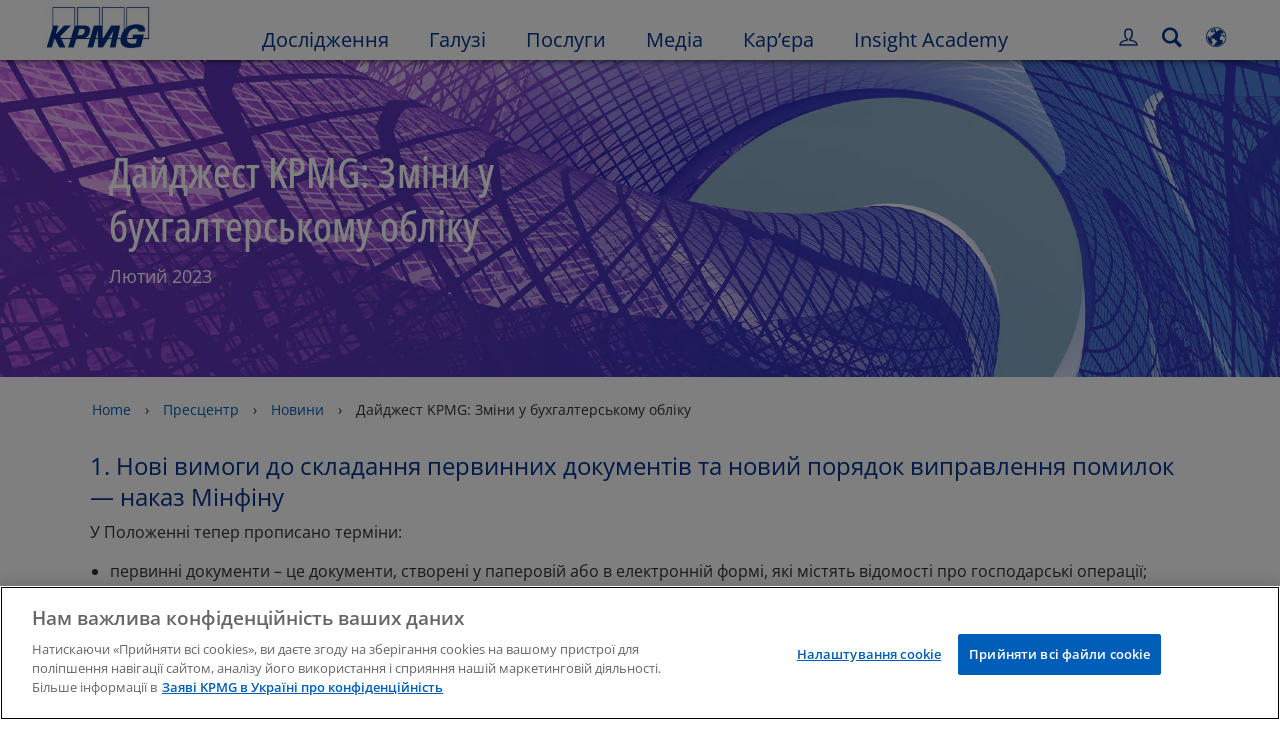

--- FILE ---
content_type: text/html
request_url: https://kpmg.com/ua/uk/home/media/press-releases/2023/03/daydzhest-kpmg-zminy-u-bukhhalterskomu-obliku.html
body_size: 50131
content:

<!DOCTYPE html>
<html lang="uk-UA">
<head>
<meta http-equiv="content-type" content="text/html" charset="UTF-8"/>
<meta http-equiv="date" content="Mon, 24 Feb 2025 10:56:29 GMT"/>
<meta http-equiv="content-language" content="uk-UA"/>
<meta http-equiv="content-encoding" content="text/html"/>
<meta name="description" content="Лютий 2023"/>
<meta charset="utf-8"/>
<meta http-equiv="X-UA-Compatible" content="IE=edge,chrome=1"/>
<link rel="preload" as="font" type="font/woff2" href="/etc/clientlibs/kpmgpublic/fonts/openSans/OpenSans-VariableFont_wdth,wght.woff2" crossorigin />
<link rel="preconnect" href="https://assets.kpmg.com" crossorigin />
<link rel="preconnect" href="https://scripts.demandbase.com" crossorigin />
<link rel="preconnect" href="https://cdns.gigya.com" crossorigin />
<link rel="preload" href='/etc/clientlibs/kpmgpublic/pages/global.min-61c96c.js' as="script"/>
<link rel="apple-touch-icon" sizes="180x180" href="/etc/designs/default/kpmg/favicons/apple-touch-icon-180x180.png"/>
<link rel="apple-touch-icon" sizes="167x167" href="/etc/designs/default/kpmg/favicons/apple-touch-icon-167x167.png"/>
<link rel="apple-touch-icon" sizes="152x152" href="/etc/designs/default/kpmg/favicons/apple-touch-icon-152x152.png"/>
<link rel="apple-touch-icon" sizes="120x120" href="/etc/designs/default/kpmg/favicons/apple-touch-icon-120x120.png"/>
<link rel="apple-touch-icon" sizes="76x76" href="/etc/designs/default/kpmg/favicons/apple-touch-icon-76x76.png"/>
<link rel="apple-touch-icon" sizes="60x60" href="/etc/designs/default/kpmg/favicons/apple-touch-icon-60x60.png"/>
<link rel="apple-touch-icon" href="/etc/designs/default/kpmg/favicons/apple-touch-icon.png"/>
<link rel="icon" type="image/png" href="/etc/designs/default/kpmg/favicons/favicon-16x16.png" sizes="16x16"/>
<link rel="icon" type="image/png" href="/etc/designs/default/kpmg/favicons/favicon-32x32.png" sizes="32x32"/>
<link rel="icon" type="image/svg+xml" href="/etc/designs/default/kpmg/favicons/favicon-32x32.svg" sizes="32x32"/>
<link rel="icon" type="image/svg+xml" href="/etc/designs/default/kpmg/favicons/favicon-96x96.svg" sizes="96x96"/>
<link rel="icon" type="image/svg+xml" href="/etc/designs/default/kpmg/favicons/favicon-16x16.svg" sizes="16x16"/>
<link rel="icon" type="image/svg+xml" href="/etc/designs/default/kpmg/favicons/android-chrome-512x512.svg" sizes="512x512"/>
<link rel="icon" type="image/svg+xml" href="/etc/designs/default/kpmg/favicons/android-chrome-192x192.svg" sizes="192x192"/>
<link rel="icon" type="image/svg+xml" href="/etc/designs/default/kpmg/favicons/android-chrome-144x144.svg" sizes="144x144"/>
<link rel="icon" type="image/svg+xml" href="/etc/designs/default/kpmg/favicons/android-chrome-96x96.svg" sizes="96x96"/>
<link rel="icon" type="image/svg+xml" href="/etc/designs/default/kpmg/favicons/android-chrome-72x72.svg" sizes="72x72"/>
<link rel="icon" type="image/svg+xml" href="/etc/designs/default/kpmg/favicons/android-chrome-48x48.svg" sizes="48x48"/>
<link rel="icon" type="image/svg+xml" href="/etc/designs/default/kpmg/favicons/android-chrome-36x36.svg" sizes="36x36"/>
<link rel="manifest" href="/etc/designs/default/kpmg/favicons/manifest.json"/>
<link rel="mask-icon" href="/etc/designs/default/kpmg/favicons/safari-pinned-tab.svg" color="#1e49e2"/>
<link rel="shortcut icon" href="/etc/designs/default/kpmg/favicon.ico"/>
<link rel="canonical" href="https://kpmg.com/ua/uk/home/media/press-releases/2023/03/daydzhest-kpmg-zminy-u-bukhhalterskomu-obliku.html"/>
<meta name="twitter:card" content="summary_large_image"/>
<meta name="twitter:title" content="Дайджест KPMG: Зміни у бухгалтерському обліку"/>
<meta name="DC.Title" content="Дайджест KPMG: Зміни у бухгалтерському обліку - KPMG Ukraine"/>
<meta name="twitter:creator" content="@KPMG"/>
<meta name="twitter:image" content="https://assets.kpmg.com/is/image/kpmg/yellow-light-on-pink-and-purple-background-1:cq5dam.web.1200.600"/>
<meta http-equiv="last-modified" content="Mon, 24 Feb 2025 10:54:02 GMT"/>
<meta name="DC.Description" content="Лютий 2023"/>
<meta name="twitter:site" content="@KPMG"/>
<meta name="twitter:description" content="Лютий 2023"/>
<meta name="DC.Language" content="uk-UA"/>
<meta name="DC.Date" content="2025-02-24"/>
<meta name="DC.Format" content="text/html"/>
<meta name="robots" content="index, follow"/>
<meta property="og:image" content="https://assets.kpmg.com/is/image/kpmg/yellow-light-on-pink-and-purple-background-1:cq5dam.web.1200.600"/>
<meta property="og:type" content="website"/>
<meta property="og:site_name" content="KPMG"/>
<meta property="og:title" content="Дайджест KPMG: Зміни у бухгалтерському обліку"/>
<meta property="og:locale" content="uk"/>
<meta property="og:url" content="https://kpmg.com/ua/uk/home/media/press-releases/2023/03/daydzhest-kpmg-zminy-u-bukhhalterskomu-obliku.html"/>
<meta property="og:description" content="Лютий 2023"/>
<script type="text/javascript">var kpmgMetaData={"KPMG_Business_Owner":"nsolomenko","KPMG_Short_Desc":"Лютий 2023.","KPMG_Change_Frequency":"hourly","KPMG_Template":"/conf/kpmgpublic/settings/wcm/templates/editable-flex-template","KPMG_Article_Type":"Press Release","KPMG_Geographic_Origin_ID":"UA","KPMG_Article_ReadTime":"","KPMG_URL":"/ua/uk/home/media/press-releases/2023/03/daydzhest-kpmg-zminy-u-bukhhalterskomu-obliku.html","KPMG_Image_Alt":"yellow-light-on-pink-and-purple","KPMG_Article_Primary_Format":"Page","KPMG_BANNER_FLAG":"false","KPMG_Media_Typ_Path":"Медіа-формати/Зображення","KPMG_HTML_Copyright":"/content/kpmgpublic/platform/copyright/jcr:content/managedlistpar/copyright_287","KPMG_Article_Date":"07-Mar-2023","KPMG_Description":"Лютий 2023","KPMG_Persona_Path":"Кого представлено у відео/Аудиторія,Кого представлено у відео/Клієнти,Кого представлено у відео/Потенційні клієнти","KPMG_Article_Date_Time":"Tue Mar 07 09:13:07 UTC 2023","KPMG_Cont_Type_Path":"Тип контенту/Новини для преси,Тип контенту/Статті","KPMG_Persona_ID":"549916431768785771034065349584824,59205189396461572826360,60541426764903813537507","KPMG_Business_Owner_Group":"UK – UA – Tax","KPMG_Title":"Дайджест KPMG: Зміни у бухгалтерському обліку","KPMG_Tab_Type":"Insights","KPMG_Analytics_PageName":"ua:uk:home:media:press-releases:2023:03:daydzhest-kpmg-zminy-u-bukhhalterskomu-obliku","KPMG_Med_For_Type_ID":"139530417022481105394120","KPMG_Document_Id":"OC01N1678180387286","KPMG_Content_Type_ID":"46151026337397824539449,104782286077242695662372","KPMG_Short_Title":"Дайджест KPMG: Зміни у бухгалтерському обліку","KPMG_FONT":"variant_1","KPMG_Live_Copy":"false","KPMG_HTML_Title":"Зміни у бухгалтерському обліку | Лютий 2023","KPMG_Canonical_URL":"https://kpmg.com/ua/uk/home/media/press-releases/2023/03/daydzhest-kpmg-zminy-u-bukhhalterskomu-obliku.html","KPMG_Seo_Priority":"1.0","KPMG_Template_Type":"editable-flex-template","KPMG_last_mod_rank":"1740394442645","KPMG_Image":"/content/dam/kpmg/xx/images/2023/02/yellow-light-on-pink-and-purple-background.jpg","KPMG_Blog_Topics":"","KPMG_Thought_Leadership":"false"};var appSearchConfigs={"pagination":{"page":{"current":2,"size":5}},"sortParamsMapping":{"trending":"kpmg_page_views_trending","KPMG_MOST_PLR":"kpmg_avg_time_spent","mostviewed":"kpmg_page_views","KPMG_Filter_Date":"kpmg_filter_date","relavance":"_score"},"fieldsMapping":{"contacttabs":[{"kpmg_image":{"raw":{}},"kpmg_article_date_time":{"raw":{}},"kpmg_non_decorative_alt_text":{"raw":{}},"kpmg_short_desc":{"raw":{}},"kpmg_is_rendition_optimized":{"raw":{}},"kpmg_article_readtime":{"raw":{}},"kpmg_title":{"raw":{}},"kpmg_image_alt":{"raw":{}},"kpmg_url":{"raw":{}}}],"partnerlocator":[{"kpmg_contact_fn":{"raw":{}},"kpmg_contact_ln":{"raw":{}},"kpmg_contact_job_ttl":{"raw":{}},"kpmg_url":{"raw":{}}}],"toppicks":[{"kpmg_image":{"raw":{}},"kpmg_template":{"raw":{}},"kpmg_primary_tag":{"raw":{}},"kpmg_short_title":{"raw":{}},"kpmg_non_decorative_alt_text":{"raw":{}},"kpmg_short_desc":{"raw":{}},"kpmg_article_type":{"raw":{}},"kpmg_article_primary_format":{"raw":{}},"kpmg_is_rendition_optimized":{"raw":{}},"kpmg_article_readtime":{"raw":{}},"kpmg_image_alt":{"raw":{}},"kpmg_url":{"raw":{}}}],"blog":[{"kpmg_image":{"raw":{}},"kpmg_description":{"raw":{}},"kpmg_blog_topics":{"raw":{}},"kpmg_short_desc":{"raw":{}},"kpmg_non_decorative_alt_text":{"raw":{}},"kpmg_blog_date":{"raw":{}},"kpmg_is_rendition_optimized":{"raw":{}},"kpmg_article_readtime":{"raw":{}},"kpmg_title":{"raw":{}},"kpmg_image_alt":{"raw":{}},"kpmg_url":{"raw":{}}}],"relatedcontent":[{"kpmg_image":{"raw":{}},"kpmg_non_decorative_alt_text":{"raw":{}},"kpmg_short_desc":{"raw":{}},"kpmg_article_type":{"raw":{}},"kpmg_is_rendition_optimized":{"raw":{}},"kpmg_title":{"raw":{}},"kpmg_image_alt":{"raw":{}},"kpmg_url":{"raw":{}},"kpmg_template_type":{"raw":{}}}],"contactcarousel":[{"kpmg_image":{"raw":{}},"kpmg_non_decorative_alt_text":{"raw":{}},"kpmg_cont_mem_firm":{"raw":{}},"kpmg_contact_job_ttl":{"raw":{}},"kpmg_title":{"raw":{}},"kpmg_contact_fn":{"raw":{}},"kpmg_suffix":{"raw":{}},"kpmg_contact_ln":{"raw":{}},"kpmg_contact_mn":{"raw":{}},"kpmg_contact_city":{"raw":{}},"kpmg_salutation":{"raw":{}},"kpmg_state":{"raw":{}},"kpmg_short_desc":{"raw":{}},"kpmg_is_rendition_optimized":{"raw":{}},"kpmg_image_alt":{"raw":{}},"kpmg_url":{"raw":{}}}],"articlecarousel":[{"kpmg_image":{"raw":{}},"kpmg_contact_fn":{"raw":{}},"kpmg_contact_ln":{"raw":{}},"kpmg_short_title":{"raw":{}},"kpmg_article_date_time":{"raw":{}},"kpmg_contact_country":{"raw":{}},"kpmg_non_decorative_alt_text":{"raw":{}},"kpmg_short_desc":{"raw":{}},"kpmg_is_rendition_optimized":{"raw":{}},"kpmg_image_alt":{"raw":{}},"kpmg_url":{"raw":{}}}],"articlequery":[{"kpmg_image":{"raw":{}},"kpmg_description":{"raw":{}},"kpmg_filter_date":{"raw":{}},"kpmg_banner_flag":{"raw":{}},"kpmg_primary_tag":{"raw":{}},"kpmg_article_date":{"raw":{}},"kpmg_non_decorative_alt_text":{"raw":{}},"kpmg_article_readtime":{"raw":{}},"kpmg_title":{"raw":{}},"kpmg_article_date_time":{"raw":{}},"kpmg_page_views":{"raw":{}},"kpmg_tab_type":{"raw":{}},"kpmg_short_desc":{"raw":{}},"kpmg_avg_time_spent":{"raw":{}},"kpmg_is_rendition_optimized":{"raw":{}},"kpmg_article_primary_format":{"raw":{}},"kpmg_article_type":{"raw":{}},"kpmg_image_alt":{"raw":{}},"kpmg_url":{"raw":{}},"kpmg_template_type":{"raw":{}},"kpmg_sl_gl_id":{"raw":{}}}],"trendinglistnew":[{"kpmg_image":{"raw":{}},"kpmg_description":{"raw":{}},"kpmg_article_date_time":{"raw":{}},"kpmg_non_decorative_alt_text":{"raw":{}},"kpmg_is_rendition_optimized":{"raw":{}},"kpmg_title":{"raw":{}},"kpmg_image_alt":{"raw":{}},"kpmg_url":{"raw":{}}}],"latestthinking":[{"kpmg_image":{"raw":{}},"kpmg_description":{"raw":{}},"kpmg_non_decorative_alt_text":{"raw":{}},"kpmg_is_rendition_optimized":{"raw":{}},"kpmg_title":{"raw":{}},"kpmg_image_alt":{"raw":{}},"kpmg_url":{"raw":{}}}],"broader":[{"kpmg_description":{"raw":{}},"kpmg_banner_flag":{"raw":{}},"kpmg_primary_tag":{"raw":{}},"kpmg_article_date":{"raw":{}},"kpmg_contact_job_ttl":{"raw":{}},"kpmg_title":{"raw":{}},"kpmg_contact_city":{"raw":{}},"kpmg_event_start_time":{"raw":{}},"kpmg_article_date_time":{"raw":{}},"kpmg_tab_type":{"raw":{}},"kpmg_short_desc":{"raw":{}},"kpmg_image_alt":{"raw":{}},"kpmg_url":{"raw":{}},"kpmg_template_type":{"raw":{}},"kpmg_image":{"raw":{}},"kpmg_non_decorative_alt_text":{"raw":{}},"kpmg_article_readtime":{"raw":{}},"kpmg_contact_fn":{"raw":{}},"kpmg_contact_ln":{"raw":{}},"kpmg_event_type":{"raw":{}},"kpmg_contact_country":{"raw":{}},"kpmg_is_rendition_optimized":{"raw":{}},"kpmg_article_primary_format":{"raw":{}},"kpmg_article_type":{"raw":{}},"kpmg_event_startdate":{"raw":{}}}],"listing":[{"kpmg_title":{"raw":{}},"kpmg_url":{"raw":{}}}],"shorter":[{"kpmg_image":{"raw":{}},"kpmg_description":{"raw":{}},"kpmg_banner_flag":{"raw":{}},"kpmg_primary_tag":{"raw":{}},"kpmg_article_date":{"raw":{}},"kpmg_non_decorative_alt_text":{"raw":{}},"kpmg_title":{"raw":{}},"kpmg_short_desc":{"raw":{}},"kpmg_is_rendition_optimized":{"raw":{}},"kpmg_article_primary_format":{"raw":{}},"kpmg_article_type":{"raw":{}},"kpmg_image_alt":{"raw":{}},"kpmg_url":{"raw":{}},"kpmg_template_type":{"raw":{}}}]},"facets":{"All_Global":["kpmg_topic_path_facet","kpmg_filter_year","kpmg_geo_rel_path_facet","kpmg_ind_path_loc_facet","kpmg_service_pth_loc_facet"],"Insights_Global":["kpmg_filter_year","kpmg_ind_path_facet","kpmg_service_path_facet","kpmg_topic_path_facet","kpmg_geo_rel_path_facet"],"People_Local":["kpmg_filter_year","kpmg_ind_path_loc_facet","kpmg_service_pth_loc_facet","kpmg_topic_path_facet","kpmg_cont_mem_firm"],"All_Local":["kpmg_topic_path_facet","kpmg_filter_year","kpmg_geo_rel_path_facet","kpmg_ind_path_loc_facet","kpmg_service_pth_loc_facet"],"Insights_Local":["kpmg_filter_year","kpmg_geo_rel_path_facet","kpmg_ind_path_loc_facet","kpmg_service_pth_loc_facet","kpmg_topic_path_facet"],"Events_Local":["kpmg_filter_year","kpmg_ind_path_loc_facet","kpmg_service_pth_loc_facet","kpmg_topic_path_facet","kpmg_geo_rel_path_facet"],"PressReleases_Global":["kpmg_filter_year","kpmg_ind_path_facet","kpmg_service_path_facet","kpmg_topic_path_facet","kpmg_geo_rel_path_facet"],"PressReleases_Local":["kpmg_filter_year","kpmg_geo_rel_path_facet","kpmg_ind_path_loc_facet","kpmg_service_pth_loc_facet","kpmg_topic_path_facet"],"People_Global":["kpmg_filter_year","kpmg_cont_mem_firm","kpmg_ind_path_facet","kpmg_service_path_facet","kpmg_topic_path_facet"],"Events_Global":["kpmg_filter_year","kpmg_geo_rel_path_facet","kpmg_ind_path_facet","kpmg_service_path_facet","kpmg_topic_path_facet"],"Blogs_Global":["kpmg_blog_topics","kpmg_filter_year","kpmg_geo_rel_path_facet","kpmg_topic_path_facet","kpmg_ind_path_facet","kpmg_service_path_facet"],"Blogs_Local":["kpmg_blog_topics","kpmg_filter_year","kpmg_geo_rel_path_facet","kpmg_ind_path_loc_facet","kpmg_service_pth_loc_facet","kpmg_topic_path_facet"]}};var appSearchClientEnv="";var isadmactive="true";var kpmgAssetDomain="https:\/\/assets.kpmg.com";var calanderProperties={"longMonths":["Січень","Лютий","Березень","Квітень","Травень","Червень","Липень","Серпень","Вересень","Жовтень","Листопад","Грудень"],"shortMonths":["січ","лют","бер","квіт","трав","черв","лип","серп","вер","жовт","лист","груд"],"timeMeridiems":["ранку","вечора"]};var dateFormatProperties={"showMeridiem":false,"transformations":{"dayType":"dd","monthType":"mm","hourType":"HH","monthCase":"cc","yearType":"y"},"timeSeparator":".","fields":[{"item1":"day"},{"item2":"month"},{"item3":"year"}],"separators":[{"item1":"."},{"item2":"."},{"item3":""}]};var kpmgDateFormat="dd.mm.yyyy:European Standard";var kpmgDateSeperator1='.';var kpmgDateSeperator2='.';var kpmgDateSeperator3='';var KPMG=KPMG||{};var isAuthor=false;var searchFacetsFlag=true;if(navigator.userAgent.match(/iPad/i)===null){var meta;meta=document.createElement('meta');meta.name="viewport";meta.id='kpmgViewport';meta.content="width=device-width, initial-scale=1.0, user-scalable=1.0";document.getElementsByTagName("head")[0].appendChild(meta);}
if(navigator.userAgent.match(/iPhone/i)){var meta;meta=document.createElement('meta');meta.name="viewport";meta.id='kpmgViewport';meta.content="width=device-width, initial-scale=1.0, user-scalable=no";document.getElementsByTagName("head")[0].appendChild(meta);}</script>
<script type="application/ld+json">
            {"itemListElement":[{"item":{"image":"https://assets.kpmg.com/content/dam/kpmg/images/2015/01/kpmg-enterance.jpg/jcr:content/renditions/original","name":"Home","@id":"https://kpmg.com/ua/uk/home.html"},"@type":"ListItem","position":1},{"item":{"image":"https://assets.kpmg.com/content/dam/kpmg/ua/images/2018/01/man-in-front-of-press.jpg/jcr:content/renditions/original","name":"Пресцентр","@id":"https://kpmg.com/ua/uk/home/media.html"},"@type":"ListItem","position":2},{"item":{"image":"https://assets.kpmg.com/content/dam/kpmg/xx/images/2023/08/Cover-page-web-banner.jpg/jcr:content/renditions/original","name":"Новини","@id":"https://kpmg.com/ua/uk/home/media/press-releases.html"},"@type":"ListItem","position":3},{"item":{"image":"https://assets.kpmg.com/content/dam/kpmg/xx/images/2023/02/yellow-light-on-pink-and-purple-background.jpg/jcr:content/renditions/original","name":"Дайджест KPMG: Зміни у бухгалтерському обліку","@id":"https://kpmg.com/ua/uk/home/media/press-releases/2023/03/daydzhest-kpmg-zminy-u-bukhhalterskomu-obliku.html"},"@type":"ListItem","position":4}],"@type":"BreadcrumbList","@context":"http://schema.org/"}
    </script>
<script type="application/ld+json">
            {"datePublished":"2023-03-07T11:13:07.000+02:00","image":{"@type":"ImageObject","width":1200,"url":"https://assets.kpmg.com/content/dam/kpmg/xx/images/2023/02/yellow-light-on-pink-and-purple-background.jpg/jcr:content/renditions/original","height":600},"@type":"NewsArticle","author":[],"publisher":{"@type":"organization","name":"KPMG","logo":{"@type":"ImageObject","url":"https://assets.kpmg.com/content/dam/kpmg/xx/images/2018/07/kpmg-logo.jpg"}},"@context":"http://schema.org","headline":"Дайджест KPMG: Зміни у бухгалтерському обліку"}
    	</script>
<script type="text/javascript">window.regexValues=window.regexValues||{nameJs:"[0\u002D9|\x22~`!@#$%^\x26()_={}[\\]:;\x27,.<>+*\\\/\\\\?]"?new RegExp("[0\u002D9|\x22~`!@#$%^\x26()_={}[\\]:;\x27,.<>+*\\\/\\\\?]"):"",cityJs:""?new RegExp(""):"",emailJs:"^([a\u002DzA\u002DZ0\u002D9.+_\u002D]*@([0\u002D9a\u002DzA\u002DZ][\u002D\\w]*[0\u002D9a\u002DzA\u002DZ]\\.)+[a\u002DzA\u002DZ]{2,9})$"?new RegExp("^([a\u002DzA\u002DZ0\u002D9.+_\u002D]*@([0\u002D9a\u002DzA\u002DZ][\u002D\\w]*[0\u002D9a\u002DzA\u002DZ]\\.)+[a\u002DzA\u002DZ]{2,9})$"):"",phoneJs:""?new RegExp(""):"",cnameJs:""?new RegExp(""):"",roleJs:""?new RegExp(""):"",messageJs:"^[^%{}<>]+$"?new RegExp("^[^%{}<>]+$"):"",};</script>
<link rel="stylesheet" href='/etc/clientlibs/kpmgpublic/global/css/global-9d6fcf.css'/>
<script type="text/javascript">window.kpmgPath=window.location.pathname.toLowerCase();var preferredSite='';function getCookie(cname){var name=cname+"=";var cArray=document.cookie.split(';');for(var i=0;i<cArray.length;i++){var c=cArray[i];while(c.charAt(0)==' '){c=c.substring(1);}
if(c.indexOf(name)==0){preferredSite=c.substring(name.length,c.length);preferredSite=preferredSite.indexOf(".html")>-1?preferredSite:"";return true;}}}
if(window.kpmgPath==="/xx/en/home.html"&&document.referrer===""){getCookie("p_source");if(preferredSite.length>0&&preferredSite!=="/xx/en/home.html"){var geoUserSite=encodeURI(preferredSite)
window.location=geoUserSite;}}
window.kpmgPersonalize=window.kpmgPersonalize||{hideLogicTree:false,displayNameFormat:"Full Name",isPersonalize:true,isSitePersonalize:true,isPageTagsFlagEnabled:true,isContentRefreshEnabled:false,isPPC:true,firstnameLastnameSwitch:false,isBlog:false,blogHomePage:"\/ua\/blogs\/uk\/home.html",blogPath:""||"blogs",blogResultCount:"90"||"0",userAccInfoExpiry:24,fetchDataAndPersonalize:null,getCaptchaKey:"6LfauzAUAAAAAKtLWpawmB\u002DD5LslW_V5ul7Q_dUM",isCaptchaEnabled:"true",downloadDataExpiryWindow:24,resendVerifyEmailDefaultTime:"60",db:{CDCWrapper:null,data:null,},mapping:{url:"\/bin\/kpmg\/dbslmapping.<industry>.<subindustry>.json"},snp:{url:"\/search?all_sites=false\x26site=<sites>\x26x1=KPMG_SL_GL_Id\x26q1=<zthesIDs>\x26x2=KPMG_Article_Type\x26q2=Article\u002DGeneral\x26x3=KPMG_Template_Type\x26q3=article\u002Ddetails\u002Dtemplate|insights\u002Dflexible\u002Dtemplate|html\u002Dtemplate|editable\u002Dcampaign\u002Dtemplate|editable\u002Dflex\u002Dtemplate|event\u002Dregistration\u002Dtemplate|fast\u002Dsubscription\u002Dtemplate|gated\u002Dcontent\u002Dtemplate\x26x4=KPMG_BANNER_FLAG\x26q4=false\x26sp_c=15\x26personalization=true\x26<sortType>",timeout:3000,data:null,params:{languageCode:"uk"||"en",countryCode:"ua"||"xx",sortType:"sort\u002Dtype=mostviewed",sortTypeKey:"sort\u002Dtype",tagCategory:"industry",timeBoxParameter:"\x26sp_x_5=KPMG_Filter_Date\x26sp_date_range_5=90"}},registrationPromoOverlay:{revisitCounter:"3",returnWindowInMinutes:"30",returnWindowInDays:"14"},misc:{isAuthor:false,ageVerificationReq:false,isSitePersonalizeAndRhfEnabled:""||false,dashboardLimitNo:15,triggerRefreshFeedback:6,triggerHideFeedback:3,cellLevelCombinedHideRefresh:3,rejectedListLimit:50,locationNavigatorPage:"",RfpFormLocationSelector:""},i18n:{gigyaMsgs:{kpmg_sign_up_header:"Зареєструватися за допомогою наявного облікового запису",kpmg_sign_up_text:"Будь ласка, надайте деякі особисті дані, щоб налаштувати свій обліковий запис. Ви можете використовувати обліковий запис соціальних мереж, або ви можете вручну ввести інформацію про себе.",kpmg_already_have_an_account:"Вже маєте аккаунт?",kpmg_log_in:"Увійдіть",kpmg_learn_more:"Дізнатися більше",kpmg_create_an_account:"Створити аккаунт",kpmg_required:"Вимагається",kpmg_info_email:"Електронна адреса буде використовуватися під час входу в ваш аккаунт KPMG",kpmg_info_password:"Пароль має містити 8 символів та як мінімум 1 цифру, 1 символ верхнього регістру та 1 символ нижнього регістру",kpmg_privacy_statement_text:"Я підтверджую, що прочитав та зрозумів умови, викладені в  <a target=\\\x22_blank\\\x22 href=\\\x22..\/misc\/privacy.html\\\x22 class=\\\x22mygigya\u002Dlink privacy\u002Dstatement\\\x22 style=\\\x22margin: 0px 10px 0px 0px;\\\x22>KPMG Online Privacy Statement<\/a><div class=\\\x22outer\u002Dshape arrow\u002Dbg field\u002Dvalid\u002Drequired\\\x22><div class=\\\x22right\u002Darrow\\\x22><\/div><div class=\\\x22arrow\u002Dlabel left\u002Dbox field\u002Dvalid\u002Drequired\\\x22>Required<\/div><\/div>",kpmg_privacy_statement_link_text:"KPMG Online Privacy Statement",kpmg_captcha_text:"Please confirm your registration by entering the two words in the field below, separated by a space.",kpmg_cancel:"Скасувати",kpmg_continue:"Продовжити",kpmg_social_sign_in_header:"Ви ввійшли з",kpmg_social_sign_in_text:"You are signed in with the social account that you registered with",kpmg_cancel_registration_header:"Cancel Registration?",kpmg_cancel_registration_text:"Ви впевнені, що хочете скасувати реєстрацію?",kpmg_go_back:"Повернутися",kpmg_registration_done_header:"Thank You For Registering.",kpmg_thank_you_text:"Дякую за реєстрацію. Ви можете переглянути свою інформаційну панель або повернутися до статті, яку ви щойно зберегли.",kpmg_go_to_mykpmg:"Перейдіть на інформаційну панель",kpmg_return_to_my_article:"Повернутися до моєї статті",kpmg_error_tc_authored_msg_tc1:"Погоджуюся з Політикою КПМГ щодо захисту персональних даних, розміщеною на цьому веб\u002Dсайті. Ви можете ознайомитися з Політикою КПМГ щодо захисту персональних даних за цим посиланнням.",kpmg_error_tc_authored_msg_tc2:"Поставте тут галочку, щоб продовжити.",kpmg_error_tc_authored_msg_tc3:"Поставте тут галочку, щоб продовжити.",kpmg_privacy_acceptance_error_msg_tc1:"Погоджуюся з Політикою КПМГ щодо захисту персональних даних, розміщеною на цьому веб\u002Dсайті. Ви можете ознайомитися з Політикою КПМГ щодо захисту персональних даних за цим посиланнням.",kpmg_welcome_back:"З поверненням,",kpmg_sign_in_header:"Увійдіть, використовуючи існуючий обліковий запис",kpmg_not_yet_registered:"Ще не зареєстровані?",kpmg_use_your_kpmg_login_credentials:"Використовуйте  для входу свої облікові дані KPMG",kpmg_i_forgot_my_password:"Я забув свій пароль",kpmg_keep_me_signed_in:"Зберегти з\x27єднання",kpmg_forgot_password_header:"Please enter your email address to reset your password.",kpmg_forgot_password_text:"Будь ласка, введіть свою адресу електронної пошти, щоб перевстановити свій пароль.",kpmg_reset_password:"Reset Password",kpmg_forgot_password_thank_you_text:"Thank you. If the email address provided is registered with KPMG, we will send an email containing a link to reset your password.",kpmg_return_to_login:"Повернутися до входу",kpmg_info_password_first:"Пароль повинен містити принаймні:",kpmg_info_password_second:"8 символів, 1 цифру 1 велику літеру, 1 маленьку літеру",kpmg_reset_password_thank_you_text:"Дякую. Ваш пароль був перевстановлений.",kpmg_too_many_failed_attempts_header:"Too Many Failed Attempts",kpmg_too_many_failed_attempts_text:"Ваш обліковий запис заблоковано на 24 години. Можливо, вам буде потрібно перевстановити свій пароль.",account_is_disabled:"Обліковий запис вимкнено",account_temporarily_locked_out:"Обліковий запис тимчасово заблоковано",and:"and",available:"Available",checking:"Checking",choose_file:"Choose File",email_address_is_invalid:"Адреса електронної пошти недійсна.",email_already_exists:"E\u002Dmail вже існує",fair:"Задовільний",invalid_fieldname:"Invalid %fieldname",invalid_login_or_password:"Invalid login or password",invalid_username_or_password:"Invalid username or password",login_identifier_exists:"Login identifier exists",maximum_size_of_3mb:"Maximum size of 3MB.",no_file_chosen:"No file chosen",not_available:"Not available",num_characters_total:"%num characters",num_of_the_following_groups:"%num of the following: An uppercase letter, a lowercase letter, a number, a special symbol",password_does_not_meet_complexity_requirements:"Password does not meet complexity requirements",password_must_contain_at_least:"Password must contain at least",password_strength_colon:"Password must contain at least:",passwords_do_not_match:"Passwords do not match",old_password_cannot_be_the_same_as_new_password:"New Password should be different than previous 5 passwords",please_enter_a_valid_fieldname:"Please enter a valid %fieldname",please_enter_fieldname:"Please enter %fieldname",profilePhoto_fileSizeError:"Photo format: JPG\/GIF\/PNG. Size: up to 3MB.",sorry_we_are_not_able_to_process_your_registration:"Sorry, we are not able to process your registration",strong:"Strong",there_are_errors_in_your_form_please_try_again:"There are errors in your form, please try again",there_is_no_user_with_that_username_or_email:"There is no user with that username or email",these_passwords_do_not_match:"These passwords do not match",this_field_is_required:"This field is required",too_weak:"Too weak",unique_identifier_exists:"Unique identifier exists",username_already_exists:"Username already exists",very_strong:"Very strong",weak:"Weak",wrong_password:"Wrong password",your_age_does_not_meet_the_minimal_age_requirement:"Your age does not meet the minimal age requirement (13+) for this site",kpmg_salutation:"Звернення",managesubscriptions:"To manage your subscriptions, click here"},customMsgs:{gigya_error_primary_action:"OK",gigya_error_title:"We\x27re sorry",gigya_account_disabled_error_title:"Нам шкода\/Вибачте",gigya_account_disabled_error_primary_action:"Підтвердити",gigya_error_description:"Service is temporarily unavailable. Our engineers are working to resolve the issue.",gigya_account_disabled_error_description:"Цей обліковий запис вимкнено",gigya_cookies_disabled_error_description:"We cannot complete your request because third\u002Dparty cookies are currently disabled in your browser. We use third\u002Dparty cookies to provide the best browsing experience. Please check your browser settings and enable third\u002Dparty cookies to perform this action.",gigya_name_validation_error_message:"Special characters and numbers are not supported.",kpmg_error_numbervalidation:"Only numbers are supported",kpmg_placeholder_first_name:"Ім\x27я",kpmg_placeholder_last_name:"Прізвище",kpmg_placeholder_email:"Email",kpmg_placeholder_password:"Пароль",kpmg_placeholder_confirm_password:"Підтвердити пароль",kpmg_placeholder_company_optional:"Компанія (необов\x27язково)",kpmg_placeholder_select_country:"Select Country \/ Location",toppicksfor:"Підбірка",you:"публікацій",items:"предмети",remove:"Видалити",yes:"Yes",no:"No",organization:"Організація",quicksavedlist:"Quick Saved List",urllink:"URL Link",verify_email_err_title:"Email already sent",verify_email_err_desc:"Verification email already sent. Please check your mail.",verify_email_congrats_title:"Congratulations",verify_email_congrats_desc:"Your email has been verified. Now you can enjoy all personalized content kpmg.com has to offer.",office_locator_geolocation_error:"Помилка визначення місця розташування",office_locator_nocities_error:"Нема міст для обраної країни",office_locator_noresults_error:"Результатів не знайдено",showanotherarticle:"Show me another article",dontshowarticleagain:"Don\x27t show this article again",updatemypreferences:"Update my preferences",addtolibrary:"Add to library",refreshcontent:"Refresh content",share:"Share",readMore:"Швидкий перегляд",or_divider_text:"АБО",cross_site_error_title:"Error subscribing for newsletter",cross_site_error_description:"This subscription does not belong to the original country you are registered with.",deleteThisList:"Delete this list",editYourListName:"Edit your list name",shareThisList:"Share this list",move:"Move",delete:"Видалити",placeholdertextforfiltersubscriptions:"Filter subscriptions based on your interests",selectedinterestslist:"Selected interests:",onboardingbasedsubscriptiontitle:"Subscriptions you are interested in:",interestsbasedsubscriptiontitle:"Subscriptions related to your interests:",subscriptionsinterestedintitle:"Subscriptions you may also be interested in:",registrationPromoTitle:"Want the latest KPMG {tag_name} content?",registrationPromoDescription:"Register now and set up your personalized dashboard around {tag_name} and all the other topics that interest you.",noArticleErrorTitle:"error",noArticleErrorMessage:"The articles in this list are no longer available for viewing.",noArticleErrorDetail:"Please use the following link to",noArticleErrorDetail1:"return to home page,",noArticleErrorDetail2:"or use the sites search feature.",searchLabel:"search",searchLibList:"Search list of libraries",libraryListDeleteThisArticle:"Delete this article",libraryListDeleteThisArticleDescription:"Are you sure you want to delete this article?",libraryListSuccessDescription:"delete successful.",libraryListDeleteIt:"Yes, delete",libraryListNotlongeravailable:"Articles no longer available for viewing",libraryListArticlenolongeravailabledescription:"An article was no longer available for viewing.",kpmgLibraryListArticleWasRemovedFromLabel:"Was removed from",libraryListMobilenolongeravlbl:"is no longer available for viewing.",libraryListArtitwasremovedfrom:"It was removed from",libraryListArticlesnolongeravailabledescription:"The following articles are no longer available for viewing",libraryListShareThisListDescription:"Copy and paste this url to share it.",libraryListCopy:"Copy",libraryListCancel:"Скасувати",libraryListMovearticle:"Move this article to another list",libraryListInstrutiontext:"Відсутнє",libraryListAlreadysaved:"Вже збережено",libraryListAlreadysavedarticle:"You\x27ve already saved this article to",libraryListChoosealist:"Виберіть список",libraryListCreatealist:"Створіть список",libraryListThatNameIsTaken:"List Name Already Exists",libraryListEmpty:"Invalid list name",libraryListSave:"Зберегти",libraryListEnternewlist:"Enter new list name",libraryListAddtolibraryoverlayCancel:"Скасувати",libraryListCancel1:"Скасувати",createAList:"Create a list",createsuccessdescription:"List created successfully",listmanagementsave:"Save",deleteThisListDescription:"If you delete this list, you will lose all the articles saved in it. Are you sure you want to delete this list?",keepIt:"No, keep it",editsuccessdescriptionmobile:"The name change was successful.",namechanges:"Name changed",listnamechanged:"The list name has been successfully changed",copySuccessDescription:"URL copied to clipboard.",copyFailedClipboardAccessDenied:"Не вдалося скопіювати url. Дозволити веб\u002Dсторінці доступ до буфера обміну.",formbuilderCongratsTitle:"Дякуємо",formbuilderCongratsDescription:"Ви успішно зареєструвались.",formbuilderCongratsClose:"Закрити",expiredtokenmodaltitle:"Your token has been expired",expiredtokenmodaldescription:"The token has expired. Please complete registration to gain access to the content.",expiredtokenmodalclosebutton:"Закрити",addMoreInterestsTitle:"Додайте більше тем до свого профілю",addTagToInterests:"Add tag to Profile Interests",saveInterestTitle:"Хочете зберегти цю тему?",search:"Шукати",close:"Закрити",resentemail:"Ми надіслали ще одне підтвердження:",verifyemaillabel:"Verify Email",resendconfirmation:"Надіслати підтвердження повторно",logoutinfo:"Ви вийшли із системи",logoutdescription:"Ви успішно вийшли. Тепер ви перейдете на головну сторінку.",verifyemail:"Будь ласка, підтвердьте свою адресу електронної пошти, щоб продовжити доступ до вашого облікового запису.",interestsSearchPlaceholder:"введіть тему, яка вас цікавить",interestsAlreadySelected:"вже вибрана \u002D керуйте своїми темами, щоб видалити",interestsSave:"Зберегти",verifyEmailClose:"Закрити",profileChangesSaved:"Зміна збережена",profileChangesSavedSuccessfully:"Your changes have been successfully saved.",minReadTime:"READ_TIME хв. читання",minsReadTime:"READ_TIME хв. читання",officeLocationFax:"Факс",officeLocationTel:"Телефон",officeLocationNoResults:"Не знайдено результатів за запитом",officeLocationsSearchTerm:"",searchResultsCopyOne:"",agreeLabel:"I agree to KPMG online privacy statement",expand:"expand",collapse:"collapse",addedtolibrary:"Added to Library",articleposteddate:"Article Posted date",relatedarticles:"Related Articles",moreoptions:"More Options",closeyourrecommendations:"Close your recommendations",wasaddedtothelistoflists:"was added to the list of lists",removedfromthelist:"Removed from the list",sectionfilters:"Section Filters",closeandreturntohomepage:"Close and return to home page",current:"current",completed:"completed",returntohomepage:"and return to the home page",belowsubscriptions:"once it is checked the below subscriptions will be available.",suggestthesubscriptions:"On selection of a suggestion the subscriptions list present below will be filtered.",openinanewwindow:"Opens in a new window",blogposts:"публікацій блогу",category:"category",enableordisable:"enable or disable",articles:"articles",country:"Країна",selected:"this post is interesting. selected",deselected:"this post is interesting. deselected",profileprogress:"Your profile is <%> complete",profilecompleted:"Congratulations, your profile is now complete!",completeprofile:"Complete your profile",addinterests:"Add interests",addsubscriptions:"Add subscriptions",starticon:"Gated content exclusive to KPMG members",yourinterests:"Your Interests",suggestmorecta:"Suggest More",alertmessage1:"Delete interest",alertdescription1:"Pinned articles will be removed once deleted",alertmessage2:"A maximum of 5 pinned articles allowed",alertmessagetitle:"Maximum Pins Reached",viewgatedcontentcta:"View Gated Content",nonewcontent:"No new content at this time.",viewallsubscriptionscta:"View All Subscriptions",gcsectiontitle:"Gated Content Section: Title",gcsectiondescription:"Gated Content Section: Description",hidegatedcontent:"Hide Gated Content",emptygatedcontentdescription:"It appears you have not yet subscribed to any such gated content.",articlesTwoFour:"articles",articlesFive:"articles",listsTwoFour:"Lists",listsFive:"Lists"}},pagesInfo:{interests:{isActive:false,reqLogin:true,redirectTo:"../user/login.html"},myaccount:{isActive:false,reqLogin:true,redirectTo:"../user/login.html"},dashboard:{isActive:false,reqLogin:true,redirectTo:"/user/login.html"},library:{isActive:false,reqLogin:true,redirectTo:"../user/login.html"},communicationpreference:{isActive:false,reqLogin:true,redirectTo:"../../user/login.html"},privacypreference:{isActive:false,reqLogin:true,redirectTo:"../../user/login.html"}},urlmapping:{learnMore:"\/content\/kpmgpublic\/ua\/uk\/home\/user\/overlays\/kpmglearnmore.html",addtolib:"\/content\/kpmgpublic\/ua\/uk\/home\/user\/overlays\/addtolibraryoverlay.html",feedback:"\/content\/kpmgpublic\/ua\/uk\/home\/user\/overlays\/contentrefreshfeedback.html",fgeCongrats:"\/content\/kpmgpublic\/ua\/uk\/home\/user\/overlays\/fge\u002Dcongrats\u002Dmodal.html",fgeError:"\/content\/kpmgpublic\/ua\/uk\/home\/user\/overlays\/fge\u002Derror\u002Dmodal.html",resetPassword:"\/content\/kpmgpublic\/ua\/uk\/home\/user\/overlays\/reset\u002Dpassword\u002Dmodal.html",isUserRegistrationOverlayExists:"false"}};window.kpmgPersonalize.db.CDCWrapper=function(dbData){var eventObj=null;window.kpmgPersonalize.db.data=dbData;Dmdbase_CDC.callback(dbData);if(digitalData){digitalData.user.ipAddress=dbData.ip;}
try{eventObj=new Event("dbData.received");}
catch(error){eventObj=document.createEvent("Event");eventObj.initEvent("dbData.received",false,false);}
document.dispatchEvent(eventObj);};window.__gigyaConf=window.__gigyaConf||{};window.__gigyaConf.customLang=window.kpmgPersonalize.i18n.gigyaMsgs;</script>
<link rel="stylesheet" href='/etc/clientlibs/kpmgpublic/editable-flex-template/css/editable-flex-template-8d195f.css'/>
<meta name="msapplication-TileColor" content="#1e49e2"/>
<meta name="msapplication-TileImage" content="/etc/designs/default/kpmg/favicons/mstile-144x144.svg"/>
<meta name="msapplication-config" content="/etc/designs/default/kpmg/favicons/browserconfig.xml"/>
<meta name="theme-color" content="#1e49e2"/>
<title>Зміни у бухгалтерському обліку | Лютий 2023 - KPMG Ukraine</title>
<link rel="stylesheet" type="text/css" href="/content/dam/kpmg/others/css/privacy_fix.css"/>
<script type="text/javascript" src='/etc/clientlibs/kpmgpublic/global/js/updateLoadedPartialHeader-322c7b.js'></script>
<meta name="template" content="editable-flex-template"/>
<meta name="viewport" content="width=device-width, initial-scale=1"/>
<link rel="stylesheet" href="/etc.clientlibs/kpmgxfsite/clientlibs/clientlib-base.css" type="text/css">
<link rel="stylesheet" href="/etc.clientlibs/kpmgxfsite/clientlibs/clientlib-dependencies.css" type="text/css">
<link rel="stylesheet" href="/etc.clientlibs/kpmgxfsite/clientlibs/clientlib-site.css" type="text/css">
</head>
<body class="base-editable-template-page page basicpage">
<div class="template">
<div id="gig_showSimpleShareUI" class="gig-simpleShareUI fixed-and-off-page">
<div class="gig-simpleShareUI-inner">
<span class="icon-gig-simpleShareUI-closeButton">
<span class="sr-only">close</span>
</span>
<div class="gig-simpleShareUI-caption">
<div class="gig-simpleShareUI-caption-text">Share with your friends</div>
</div>
<div id="show-share-bar-container" class="gig-simpleShareUI-content">
</div>
</div>
</div>
<header class="global-navigation">
<div id="navigation-v2-data" class="bs5" style="position:fixed" data-site-info='{
		"assetsDomain": "https://assets.kpmg.com",
		"isAuthor": false,
		"isPersonalized": true,
		"isTemplatePersonalized": true,
		"isBlog":  false 
	}'>
<!-- LOGO -->
<div id="navigation-v2-data-logo" data-logo='{
			  "imgURL": "/is/image/kpmg/kpmg-logo-1",
			  "altText": "KPMG logo ",
			  "linkURL": "/ua/uk/home.html"
		}'>
</div>
<!-- Blog header data -->
<!-- NABAR-NAV -->
<div id="navigation-v2-data-navbar-nav" data-navbar-nav='{
			"insights": {
				"id": "insights-flyout",
				"i18nLabel": 	" Дослідження ",
				"linkURL" : 	"/ua/uk/home/insights.html"
			},
			"industries": {
				"id": "industries-flyout",
				"i18nLabel": " Галузі ",
				"linkURL" : "/ua/uk/home/industries.html"
			},
			"services": {
				"id": "services-flyout",
				"i18nLabel": " Послуги ",
				"linkURL": "/ua/uk/home/services.html"
			},
			"optional": {
				"id": "optional-flyout",
				"i18nLabel": "Медіа",
				"linkURL": "/ua/uk/home/media.html",
				"internalLinkFlag": "true",
				"newTabAllow": "Відкрити в новій вкладці або вікні"
			},
			"optional1": {
				"id": "optional2-flyout",
				"i18nLabel": "Кар’єра",
				"linkURL": "/ua/uk/home/careers.html",
				"internalLinkFlag": "true",
				"newTabAllow": "Відкрити в новій вкладці або вікні"
			},
			"optional2": {
				"id": "optional3-flyout",
				"i18nLabel": "Insight Academy",
				"linkURL": "/ua/uk/home/kpmg-insight-academy.html",
				"internalLinkFlag": "true",
				"newTabAllow": "Відкрити в новій вкладці або вікні"
			}
		}'>
</div>
<div id="navigation-v2-data-secondary-nav" data-secondary-nav='[
			{
				"id": "careers",
				"label": " Кар’єра ",
				"linkURL": ""
			},

			
					{
						"id": "alumni",
						"label": " Alumni ",
						"linkURL": ""
					},
			

			{
				"id": "media",
				"label": " Прес-центр ",
				"linkURL": ""
			},

			
					{
						"id": "social",
						"label": " Соціальні мережі ",
						"linkURL": ""
					},
			


			{
				"id": "about",
				"label": " про ",
				"linkURL": ""
			}
		]'></div>
<ul id="navigation-v2-data-nav-flyout">
<li id="navigation-v2-author-insights-flyout-editor">
<div class="nav-flyout-component-data" data-path="/content/kpmgpublic/ua/uk/home/media/press-releases/2023/03/daydzhest-kpmg-zminy-u-bukhhalterskomu-obliku/jcr:content/navigation-v2/insights" data-nav-flyout='{
			"cell1":{
				"type": "nav-list",
				"links":[
					
						
						{
							"label": "KPMG Review Magazine",
							"url": "/ua/uk/home/insights/2025/05/kpmg-review-magazine.html",
							"internalFlag": "true",
							"newTabAllow": "Відкрити в новій вкладці або вікні"
						}
					
						
							,
						
						{
							"label": "Український бізнес очима керівників та керівниць 2025",
							"url": "/ua/uk/home/insights/2025/11/kpmg-ceo-outlook-2025.html",
							"internalFlag": "true",
							"newTabAllow": "Відкрити в новій вкладці або вікні"
						}
					
						
							,
						
						{
							"label": "Звіт про сталий розвиток за 2023-2024 роки",
							"url": "/ua/uk/home/about/corporate-reporting/kpmg-zvit-pro-stalyy-rozvytok.html",
							"internalFlag": "true",
							"newTabAllow": "Відкрити в новій вкладці або вікні"
						}
					
						
							,
						
						{
							"label": "M&amp;A Radar: Україна за 9 місяців 2025 року",
							"url": "/ua/uk/home/insights/2025/10/ma-radar-ukraine-9m-2025.html",
							"internalFlag": "true",
							"newTabAllow": "Відкрити в новій вкладці або вікні"
						}
					
						
							,
						
						{
							"label": "Як перетворити ШІ без ризиків на союзника в галузі кібербезпеки?",
							"url": "/ua/uk/home/insights/2025/09/yak-peretvoryty-shi-bez-ryzykiv-na-soyuznyka-v-haluzi-kiberbezpeky.html",
							"internalFlag": "true",
							"newTabAllow": "Відкрити в новій вкладці або вікні"
						}
					
						
							,
						
						{
							"label": "KPMG ESG-діагностика",
							"url": "/ua/uk/home/insights/2024/11/kpmg-esg-diahnostyka.html",
							"internalFlag": "true",
							"newTabAllow": "Відкрити в новій вкладці або вікні"
						}
					
				]
				
				,"viewAll": {
				  "linkURL": "/ua/uk/home/insights.html",
				  "label": "Усі дослідження",
				  "internalLinkFlag": "true",
				  "newTabAllow": "Відкрити в новій вкладці або вікні"

				}
				
			}
		}' data-cell1='{
			"type": "nav-list",
			"links":[
				
					
					{
						"label": "KPMG Review Magazine",
						"url": "/ua/uk/home/insights/2025/05/kpmg-review-magazine.html",
						"internalFlag": "true",
						"newTabAllow": "Відкрити в новій вкладці або вікні"
					}
				
					
						,
					
					{
						"label": "Український бізнес очима керівників та керівниць 2025",
						"url": "/ua/uk/home/insights/2025/11/kpmg-ceo-outlook-2025.html",
						"internalFlag": "true",
						"newTabAllow": "Відкрити в новій вкладці або вікні"
					}
				
					
						,
					
					{
						"label": "Звіт про сталий розвиток за 2023-2024 роки",
						"url": "/ua/uk/home/about/corporate-reporting/kpmg-zvit-pro-stalyy-rozvytok.html",
						"internalFlag": "true",
						"newTabAllow": "Відкрити в новій вкладці або вікні"
					}
				
					
						,
					
					{
						"label": "M&amp;A Radar: Україна за 9 місяців 2025 року",
						"url": "/ua/uk/home/insights/2025/10/ma-radar-ukraine-9m-2025.html",
						"internalFlag": "true",
						"newTabAllow": "Відкрити в новій вкладці або вікні"
					}
				
					
						,
					
					{
						"label": "Як перетворити ШІ без ризиків на союзника в галузі кібербезпеки?",
						"url": "/ua/uk/home/insights/2025/09/yak-peretvoryty-shi-bez-ryzykiv-na-soyuznyka-v-haluzi-kiberbezpeky.html",
						"internalFlag": "true",
						"newTabAllow": "Відкрити в новій вкладці або вікні"
					}
				
					
						,
					
					{
						"label": "KPMG ESG-діагностика",
						"url": "/ua/uk/home/insights/2024/11/kpmg-esg-diahnostyka.html",
						"internalFlag": "true",
						"newTabAllow": "Відкрити в новій вкладці або вікні"
					}
				
			]
			
			,"viewAll": {
			  "linkURL": "/ua/uk/home/insights.html",
			  "label": "Усі дослідження",
			  "internalLinkFlag": "true",
			  "newTabAllow": "Відкрити в новій вкладці або вікні"
			}
			
		}' data-featured-variation="true" data-cell2='{
				"type": "card-link",
				"title": "Your Business in Ukraine",
				"linkUrl": "/ua/en/home/insights/2025/03/your-business-in-ukraine.html",
				"description": "Путівник для бізнесу англійською мовою",
				"altText": "Your Business in Ukraine",
				"imgUrl": "/is/image/kpmg/your-business-in-ukraine-1500-1000",
				"internalLinkFlag": "true",
				"newTabAllow": "Відкрити в новій вкладці або вікні",
				"primaryTag" : "",
				"isVideo" : "Page",
				"isRenditionOptimized" : "true"

			}' data-cell3='{
				"type": "card-link",
				"title": "Український бізнес очима керівників та керівниць 2025",
				"linkUrl": "/ua/uk/home/insights/2025/11/kpmg-ceo-outlook-2025.html",
				"description": "Як CEO переосмислюють ризики, стратегії та роль бізнесу у відновленні країни",
				"altText": "kpmg-ceo-outlook",
				"imgUrl": "/is/image/kpmg/ua-ceo-outlook-1500-1000",
				"internalLinkFlag": "true",
				"newTabAllow": "Відкрити в новій вкладці або вікні",
				"primaryTag" : "",
				"isVideo" : "Page",
				"isRenditionOptimized" : "true"
			
			}'>
</div>
</li>
<li id="navigation-v2-author-industries-flyout-editor">
<div class="nav-flyout-component-data" data-path="/content/kpmgpublic/ua/uk/home/media/press-releases/2023/03/daydzhest-kpmg-zminy-u-bukhhalterskomu-obliku/jcr:content/navigation-v2/industries" data-nav-flyout='{
			"cell1":{
				"type": "nav-list",
				"links":[
					
						
						{
							"label": "Споживчий сектор",
							"url": "/ua/uk/home/industries/food-drink-consumer-goods.html",
							"internalFlag": "true",
							"newTabAllow": "Відкрити в новій вкладці або вікні"
						}
					
						
							,
						
						{
							"label": "Фінансовий сектор",
							"url": "/ua/uk/home/industries/financial-services.html",
							"internalFlag": "true",
							"newTabAllow": "Відкрити в новій вкладці або вікні"
						}
					
						
							,
						
						{
							"label": "Агробізнес",
							"url": "/ua/uk/home/industries/agriculture.html",
							"internalFlag": "true",
							"newTabAllow": "Відкрити в новій вкладці або вікні"
						}
					
						
							,
						
						{
							"label": "Енергетика та природні ресурси",
							"url": "/ua/uk/home/industries/energy.html",
							"internalFlag": "true",
							"newTabAllow": "Відкрити в новій вкладці або вікні"
						}
					
						
							,
						
						{
							"label": "Охорона здоров&#x27;я та фармацевтика",
							"url": "/ua/uk/home/industries/life-sciences.html",
							"internalFlag": "true",
							"newTabAllow": "Відкрити в новій вкладці або вікні"
						}
					
						
							,
						
						{
							"label": "Державний сектор",
							"url": "/content/kpmgpublic/ua/uk/home/industries/government-public-sector.html",
							"internalFlag": "true",
							"newTabAllow": "Відкрити в новій вкладці або вікні"
						}
					
				]
				
				,"viewAll": {
				  "linkURL": "/ua/uk/home/industries.html",
				  "label": "Усі галузі",
				  "internalLinkFlag": "true",
				  "newTabAllow": "Відкрити в новій вкладці або вікні"

				}
				
			}
		}' data-cell1='{
			"type": "nav-list",
			"links":[
				
					
					{
						"label": "Споживчий сектор",
						"url": "/ua/uk/home/industries/food-drink-consumer-goods.html",
						"internalFlag": "true",
						"newTabAllow": "Відкрити в новій вкладці або вікні"
					}
				
					
						,
					
					{
						"label": "Фінансовий сектор",
						"url": "/ua/uk/home/industries/financial-services.html",
						"internalFlag": "true",
						"newTabAllow": "Відкрити в новій вкладці або вікні"
					}
				
					
						,
					
					{
						"label": "Агробізнес",
						"url": "/ua/uk/home/industries/agriculture.html",
						"internalFlag": "true",
						"newTabAllow": "Відкрити в новій вкладці або вікні"
					}
				
					
						,
					
					{
						"label": "Енергетика та природні ресурси",
						"url": "/ua/uk/home/industries/energy.html",
						"internalFlag": "true",
						"newTabAllow": "Відкрити в новій вкладці або вікні"
					}
				
					
						,
					
					{
						"label": "Охорона здоров&#x27;я та фармацевтика",
						"url": "/ua/uk/home/industries/life-sciences.html",
						"internalFlag": "true",
						"newTabAllow": "Відкрити в новій вкладці або вікні"
					}
				
					
						,
					
					{
						"label": "Державний сектор",
						"url": "/content/kpmgpublic/ua/uk/home/industries/government-public-sector.html",
						"internalFlag": "true",
						"newTabAllow": "Відкрити в новій вкладці або вікні"
					}
				
			]
			
			,"viewAll": {
			  "linkURL": "/ua/uk/home/industries.html",
			  "label": "Усі галузі",
			  "internalLinkFlag": "true",
			  "newTabAllow": "Відкрити в новій вкладці або вікні"
			}
			
		}' data-featured-variation="true" data-cell2='{
				"type": "card-link",
				"title": "Державний сектор",
				"linkUrl": "/content/kpmgpublic/ua/uk/home/industries/government-public-sector.html",
				"description": "Ми працюємо, щоб досягати значущих результатів завдяки глибокому розумінню викликів та задач у державному секторі.",
				"altText": "Державний сектор",
				"imgUrl": "/is/image/kpmg/circular-glass-building-against-white-background",
				"internalLinkFlag": "true",
				"newTabAllow": "Відкрити в новій вкладці або вікні",
				"primaryTag" : "",
				"isVideo" : "",
				"isRenditionOptimized" : "false"

			}' data-cell3='{
				"type": "card-link",
				"title": "Технології",
				"linkUrl": "/ua/uk/home/industries/technology.html",
				"description": "Команда KPMG має значний досвід консультування компаній ІТ сектора та постійно вдосконалює свою професійну експертизу.",
				"altText": "Технології",
				"imgUrl": "/is/image/kpmg/glass-strand-structure",
				"internalLinkFlag": "true",
				"newTabAllow": "Відкрити в новій вкладці або вікні",
				"primaryTag" : "",
				"isVideo" : "",
				"isRenditionOptimized" : "false"
			
			}'>
</div>
</li>
<li id="navigation-v2-author-services-flyout-editor">
<div class="nav-flyout-component-data" data-path="/content/kpmgpublic/ua/uk/home/media/press-releases/2023/03/daydzhest-kpmg-zminy-u-bukhhalterskomu-obliku/jcr:content/navigation-v2/services" data-nav-flyout='{
			"cell1":{
				"type": "nav-list",
				"links":[
					
						
						{
							"label": "Аудит",
							"url": "/ua/uk/home/services/audit.html",
							"internalFlag": "true",
							"newTabAllow": "Відкрити в новій вкладці або вікні"
						}
					
						
							,
						
						{
							"label": "Податкове та юридичне консультування",
							"url": "/ua/uk/home/services/tax.html",
							"internalFlag": "true",
							"newTabAllow": "Відкрити в новій вкладці або вікні"
						}
					
						
							,
						
						{
							"label": "Консультаційні послуги",
							"url": "/ua/uk/home/services/consulting.html",
							"internalFlag": "true",
							"newTabAllow": "Відкрити в новій вкладці або вікні"
						}
					
						
							,
						
						{
							"label": "Інвестиції та ринки капіталу",
							"url": "/ua/uk/home/services/deal-advisory.html",
							"internalFlag": "true",
							"newTabAllow": "Відкрити в новій вкладці або вікні"
						}
					
				]
				
				,"viewAll": {
				  "linkURL": "/ua/uk/home/services.html",
				  "label": "Всі послуги",
				  "internalLinkFlag": "true",
				  "newTabAllow": "Відкрити в новій вкладці або вікні"

				}
				
			}
		}' data-cell1='{
			"type": "nav-list",
			"links":[
				
					
					{
						"label": "Аудит",
						"url": "/ua/uk/home/services/audit.html",
						"internalFlag": "true",
						"newTabAllow": "Відкрити в новій вкладці або вікні"
					}
				
					
						,
					
					{
						"label": "Податкове та юридичне консультування",
						"url": "/ua/uk/home/services/tax.html",
						"internalFlag": "true",
						"newTabAllow": "Відкрити в новій вкладці або вікні"
					}
				
					
						,
					
					{
						"label": "Консультаційні послуги",
						"url": "/ua/uk/home/services/consulting.html",
						"internalFlag": "true",
						"newTabAllow": "Відкрити в новій вкладці або вікні"
					}
				
					
						,
					
					{
						"label": "Інвестиції та ринки капіталу",
						"url": "/ua/uk/home/services/deal-advisory.html",
						"internalFlag": "true",
						"newTabAllow": "Відкрити в новій вкладці або вікні"
					}
				
			]
			
			,"viewAll": {
			  "linkURL": "/ua/uk/home/services.html",
			  "label": "Всі послуги",
			  "internalLinkFlag": "true",
			  "newTabAllow": "Відкрити в новій вкладці або вікні"
			}
			
		}' data-featured-variation="true" data-cell2='{
				"type": "card-link",
				"title": "Консультування у сфері ІТ",
				"linkUrl": "/ua/uk/home/services/consulting/technology.html",
				"description": "Вчасно впроваджені технологічні рішення призводять до поліпшення існуючих бізнес-процесів у компанії",
				"altText": "",
				"imgUrl": "/is/image/kpmg/Cyber_hand",
				"internalLinkFlag": "true",
				"newTabAllow": "Відкрити в новій вкладці або вікні",
				"primaryTag" : "",
				"isVideo" : "",
				"isRenditionOptimized" : "true"

			}' data-cell3='{
				"type": "card-link",
				"title": "Юридичні послуги",
				"linkUrl": "/ua/uk/home/services/tax/global-legal-services.html",
				"description": "KPMG в Україні надає юридичні послуги, враховуючи індивідуальні вимоги та очікування місцевих та міжнародних компаній",
				"altText": "Юридичні послуги",
				"imgUrl": "/is/image/kpmg/ru-court",
				"internalLinkFlag": "true",
				"newTabAllow": "Відкрити в новій вкладці або вікні",
				"primaryTag" : "",
				"isVideo" : "",
				"isRenditionOptimized" : "false"
			
			}'>
</div>
</li>
<li id="navigation-v2-author-optional-flyout-editor">
<div class="nav-flyout-component-data" data-path="/content/kpmgpublic/ua/uk/home/media/press-releases/2023/03/daydzhest-kpmg-zminy-u-bukhhalterskomu-obliku/jcr:content/navigation-v2/optional" data-nav-flyout='{
			"cell1":{
				"type": "nav-list",
				"links":[
					
						
						{
							"label": "Заходи",
							"url": "/ua/uk/home/events.html",
							"internalFlag": "true",
							"newTabAllow": "Відкрити в новій вкладці або вікні"
						}
					
						
							,
						
						{
							"label": "Новини",
							"url": "/ua/uk/home/media/press-releases.html",
							"internalFlag": "true",
							"newTabAllow": "Відкрити в новій вкладці або вікні"
						}
					
						
							,
						
						{
							"label": "Блоги",
							"url": "https://home.kpmg/ua/uk/blogs/home.html",
							"internalFlag": "false",
							"newTabAllow": "Відкрити в новій вкладці або вікні"
						}
					
				]
				
			}
		}' data-cell1='{
			"type": "nav-list",
			"links":[
				
					
					{
						"label": "Заходи",
						"url": "/ua/uk/home/events.html",
						"internalFlag": "true",
						"newTabAllow": "Відкрити в новій вкладці або вікні"
					}
				
					
						,
					
					{
						"label": "Новини",
						"url": "/ua/uk/home/media/press-releases.html",
						"internalFlag": "true",
						"newTabAllow": "Відкрити в новій вкладці або вікні"
					}
				
					
						,
					
					{
						"label": "Блоги",
						"url": "https://home.kpmg/ua/uk/blogs/home.html",
						"internalFlag": "false",
						"newTabAllow": "Відкрити в новій вкладці або вікні"
					}
				
			]
			
		}' data-featured-variation="true" data-cell2='{
				"type": "card-link",
				"title": "Заходи",
				"linkUrl": "/ua/uk/home/events.html",
				"description": "",
				"altText": "Заходи",
				"imgUrl": "/is/image/kpmg/colourful-digital-rays-forming-a-tunnel",
				"internalLinkFlag": "true",
				"newTabAllow": "Відкрити в новій вкладці або вікні",
				"primaryTag" : "",
				"isVideo" : "",
				"isRenditionOptimized" : "true"

			}' data-cell3='{
				"type": "card-link",
				"title": "KPMG Review Magazine",
				"linkUrl": "/ua/uk/home/insights/2020/08/kpmg-review-magazine.html",
				"description": "",
				"altText": "Заходи",
				"imgUrl": "/is/image/kpmg/modern-high-rise-buildings-1",
				"internalLinkFlag": "true",
				"newTabAllow": "Відкрити в новій вкладці або вікні",
				"primaryTag" : "",
				"isVideo" : "Page",
				"isRenditionOptimized" : "false"
			
			}'>
</div>
</li>
<li id="navigation-v2-author-optional2-flyout-editor">
<div class="nav-flyout-component-data" data-path="/content/kpmgpublic/ua/uk/home/media/press-releases/2023/03/daydzhest-kpmg-zminy-u-bukhhalterskomu-obliku/jcr:content/navigation-v2/optional1" data-nav-flyout='{
			"cell1":{
				"type": "nav-list",
				"links":[
					
						
						{
							"label": "Вакансії для студентів і випускників",
							"url": "/ua/uk/home/careers/graduates.html",
							"internalFlag": "true",
							"newTabAllow": "Відкрити в новій вкладці або вікні"
						}
					
						
							,
						
						{
							"label": "Вакансії для досвідчених спеціалістів",
							"url": "/ua/uk/home/careers/experienced-hires.html",
							"internalFlag": "true",
							"newTabAllow": "Відкрити в новій вкладці або вікні"
						}
					
						
							,
						
						{
							"label": "Кар&#x27;єрні заходи",
							"url": "/ua/uk/home/careers/graduates/events-for-graduates.html",
							"internalFlag": "true",
							"newTabAllow": "Відкрити в новій вкладці або вікні"
						}
					
						
							,
						
						{
							"label": "Переваги KPMG",
							"url": "/ua/uk/home/careers/work-at-kpmg.html",
							"internalFlag": "true",
							"newTabAllow": "Відкрити в новій вкладці або вікні"
						}
					
						
							,
						
						{
							"label": "Запитання та відповіді",
							"url": "/ua/uk/home/careers/graduates/frequently-asked-questions.html",
							"internalFlag": "true",
							"newTabAllow": "Відкрити в новій вкладці або вікні"
						}
					
						
							,
						
						{
							"label": "Кар&#x27;єра",
							"url": "/ua/uk/home/careers.html",
							"internalFlag": "true",
							"newTabAllow": "Відкрити в новій вкладці або вікні"
						}
					
				]
				
			}
		}' data-cell1='{
			"type": "nav-list",
			"links":[
				
					
					{
						"label": "Вакансії для студентів і випускників",
						"url": "/ua/uk/home/careers/graduates.html",
						"internalFlag": "true",
						"newTabAllow": "Відкрити в новій вкладці або вікні"
					}
				
					
						,
					
					{
						"label": "Вакансії для досвідчених спеціалістів",
						"url": "/ua/uk/home/careers/experienced-hires.html",
						"internalFlag": "true",
						"newTabAllow": "Відкрити в новій вкладці або вікні"
					}
				
					
						,
					
					{
						"label": "Кар&#x27;єрні заходи",
						"url": "/ua/uk/home/careers/graduates/events-for-graduates.html",
						"internalFlag": "true",
						"newTabAllow": "Відкрити в новій вкладці або вікні"
					}
				
					
						,
					
					{
						"label": "Переваги KPMG",
						"url": "/ua/uk/home/careers/work-at-kpmg.html",
						"internalFlag": "true",
						"newTabAllow": "Відкрити в новій вкладці або вікні"
					}
				
					
						,
					
					{
						"label": "Запитання та відповіді",
						"url": "/ua/uk/home/careers/graduates/frequently-asked-questions.html",
						"internalFlag": "true",
						"newTabAllow": "Відкрити в новій вкладці або вікні"
					}
				
					
						,
					
					{
						"label": "Кар&#x27;єра",
						"url": "/ua/uk/home/careers.html",
						"internalFlag": "true",
						"newTabAllow": "Відкрити в новій вкладці або вікні"
					}
				
			]
			
		}' data-featured-variation="true" data-cell2='{
				"type": "card-link",
				"title": "Студентам та випускникам",
				"linkUrl": "/ua/uk/home/careers/graduates.html",
				"description": "Запрошуємо студентів і випускників розпочати свою кар’єру в KPMG",
				"altText": "Студентам та випускникам",
				"imgUrl": "/is/image/kpmg/iStock_841383772_14039-1",
				"internalLinkFlag": "true",
				"newTabAllow": "Відкрити в новій вкладці або вікні",
				"primaryTag" : "",
				"isVideo" : "",
				"isRenditionOptimized" : "true"

			}' data-cell3='{
				"type": "card-link",
				"title": "Досвідченим спеціалістам",
				"linkUrl": "/ua/uk/home/careers/experienced-hires.html",
				"description": "Дізнавайтеся про можливості для досвідчених спеціалістів, будуйте кар’єру разом із KPMG",
				"altText": "Досвідченим спеціалістам",
				"imgUrl": "/is/image/kpmg/multi-storey-office-building-at-night",
				"internalLinkFlag": "true",
				"newTabAllow": "Відкрити в новій вкладці або вікні",
				"primaryTag" : "",
				"isVideo" : "",
				"isRenditionOptimized" : "false"
			
			}'>
</div>
</li>
<li id="navigation-v2-author-optional3-flyout-editor">
<div class="nav-flyout-component-data" data-path="/content/kpmgpublic/ua/uk/home/media/press-releases/2023/03/daydzhest-kpmg-zminy-u-bukhhalterskomu-obliku/jcr:content/navigation-v2/optional2" data-nav-flyout='{
			"cell1":{
				"type": "nav-list",
				"links":[
					
						
						{
							"label": "Онлайн-навчання",
							"url": "/ua/uk/home/kpmg-insight-academy.html",
							"internalFlag": "true",
							"newTabAllow": "Відкрити в новій вкладці або вікні"
						}
					
						
							,
						
						{
							"label": "Корпоративне навчання",
							"url": "/ua/uk/home/kpmg-insight-academy.html",
							"internalFlag": "true",
							"newTabAllow": "Відкрити в новій вкладці або вікні"
						}
					
						
							,
						
						{
							"label": "Про KPMG Insight Academy та навчальні курси",
							"url": "/ua/uk/home/kpmg-insight-academy.html",
							"internalFlag": "true",
							"newTabAllow": "Відкрити в новій вкладці або вікні"
						}
					
				]
				
				,"viewAll": {
				  "linkURL": "/ua/uk/home/kpmg-insight-academy.html",
				  "label": "KPMG Insight Academy",
				  "internalLinkFlag": "true",
				  "newTabAllow": "Відкрити в новій вкладці або вікні"

				}
				
			}
		}' data-cell1='{
			"type": "nav-list",
			"links":[
				
					
					{
						"label": "Онлайн-навчання",
						"url": "/ua/uk/home/kpmg-insight-academy.html",
						"internalFlag": "true",
						"newTabAllow": "Відкрити в новій вкладці або вікні"
					}
				
					
						,
					
					{
						"label": "Корпоративне навчання",
						"url": "/ua/uk/home/kpmg-insight-academy.html",
						"internalFlag": "true",
						"newTabAllow": "Відкрити в новій вкладці або вікні"
					}
				
					
						,
					
					{
						"label": "Про KPMG Insight Academy та навчальні курси",
						"url": "/ua/uk/home/kpmg-insight-academy.html",
						"internalFlag": "true",
						"newTabAllow": "Відкрити в новій вкладці або вікні"
					}
				
			]
			
			,"viewAll": {
			  "linkURL": "/ua/uk/home/kpmg-insight-academy.html",
			  "label": "KPMG Insight Academy",
			  "internalLinkFlag": "true",
			  "newTabAllow": "Відкрити в новій вкладці або вікні"
			}
			
		}' data-featured-variation="true" data-cell2='{
				"type": "card-link",
				"title": "Онлайн-підготовка до ДипІФРу",
				"linkUrl": "/ua/uk/home/kpmg-insight-academy.html",
				"description": "Якщо ви плануєте складати іспит ДипІФР – маємо для вас пропозицію!",
				"altText": "",
				"imgUrl": "/is/image/kpmg/isg-issb-wa-image-man-rocks",
				"internalLinkFlag": "true",
				"newTabAllow": "Відкрити в новій вкладці або вікні",
				"primaryTag" : "",
				"isVideo" : "",
				"isRenditionOptimized" : "false"

			}' data-cell3='{
				"type": "card-link",
				"title": "Онлайн-навчання",
				"linkUrl": "/ua/uk/home/kpmg-insight-academy.html",
				"description": "Ми пропонуємо зручний формат відеокурсів разом з інтерактивом для кращого засвоєння матеріалу, які ви зможете переглядати у будь-який час.",
				"altText": "Онлайн-навчання",
				"imgUrl": "/is/image/kpmg/business-woman-reading-something-on-tablet",
				"internalLinkFlag": "true",
				"newTabAllow": "Відкрити в новій вкладці або вікні",
				"primaryTag" : "",
				"isVideo" : "",
				"isRenditionOptimized" : "true"
			
			}'>
</div>
</li>
</ul>
<!-- SITE-SELECTOR -->
<div id="navigation-v2-author-site-selector-editor">
<div id="navigation-v2-data-site-selector" style="min-height:0.5px;" data-mobile-tab='{
		"id": "language-locale",
		"icon": "icon-site-selector",
		"closeTabLabel":  "Опис вибору мови" 
	}' data-site-selector='{
		"iconStyle": "icon-site-selector",
		"isVisible": true,
		"id": "site-selector",
        "title":  "Site Selector" ,
		"flyout": {
			"cell1": {
				"type": "site-selector-menu",
				"heading":  "Оберіть фірму-члена мережі KPMG International" ,
				"sites":[
					
						{
							"selected": true,
							"countryLocale": "Ukraine (UK)",
							"link": "/ua/uk/home/media/press-releases/2023/03/daydzhest-kpmg-zminy-u-bukhhalterskomu-obliku.html"
						},
					
						{
							"selected": false,
							"countryLocale": "Ukraine (EN)",
							"link": "/content/kpmgpublic/ua/en/home.html"
						}
					
				],
				"global": {
					"selected": false,
					"link": "/xx/en/home.html",
					"countryLocale": "Global (EN)"
				}
				,
				"allCountries": {
					"link": "/ua/uk/home/misc/site-selector.html",
					"i18nLabel":  "Дивитися всі сайти і мови КПМГ" 
				},
				"countrySiteData": {
					"countryList":[
						
						{
							"country": "Albania ",
							"locale": "en",
							"link": "/al/en/home.html"
						},
						
						{
							"country": "Algeria ",
							"locale": "fr",
							"link": "/dz/fr/home.html"
						},
						
						{
							"country": "Argentina ",
							"locale": "es",
							"link": "/ar/es/home.html"
						},
						
						{
							"country": "Armenia ",
							"locale": "en",
							"link": "/am/en/home.html"
						},
						
						{
							"country": "Australia ",
							"locale": "en",
							"link": "/au/en/home.html"
						},
						
						{
							"country": "Austria ",
							"locale": "de",
							"link": "/at/de/home.html"
						},
						
						{
							"country": "Austria ",
							"locale": "en",
							"link": "/at/en/home.html"
						},
						
						{
							"country": "Azerbaijan ",
							"locale": "en",
							"link": "/az/en/home.html"
						},
						
						{
							"country": "Bahamas ",
							"locale": "en",
							"link": "/bs/en/home.html"
						},
						
						{
							"country": "Bahrain ",
							"locale": "en",
							"link": "/bh/en/home.html"
						},
						
						{
							"country": "Bangladesh ",
							"locale": "en",
							"link": "/bd/en/home.html"
						},
						
						{
							"country": "Barbados ",
							"locale": "en",
							"link": "/bb/en/home.html"
						},
						
						{
							"country": "Belgium ",
							"locale": "en",
							"link": "/be/en/home.html"
						},
						
						{
							"country": "Belgium ",
							"locale": "nl",
							"link": "/be/nl/home.html"
						},
						
						{
							"country": "Bermuda ",
							"locale": "en",
							"link": "/bm/en/home.html"
						},
						
						{
							"country": "Bosnia and Herzegovina ",
							"locale": "en",
							"link": "/ba/en/home.html"
						},
						
						{
							"country": "Brasil ",
							"locale": "pt",
							"link": "/br/pt/home.html"
						},
						
						{
							"country": "Brazil ",
							"locale": "en",
							"link": "/br/en/home.html"
						},
						
						{
							"country": "British Virgin Islands ",
							"locale": "en",
							"link": "/vg/en/home.html"
						},
						
						{
							"country": "Bulgaria ",
							"locale": "en",
							"link": "/bg/en/home.html"
						},
						
						{
							"country": "Cambodia ",
							"locale": "en",
							"link": "/kh/en/home.html"
						},
						
						{
							"country": "Cameroon ",
							"locale": "fr",
							"link": "/cm/fr/home.html"
						},
						
						{
							"country": "Canada ",
							"locale": "en",
							"link": "/ca/en/home.html"
						},
						
						{
							"country": "Canada ",
							"locale": "fr",
							"link": "/ca/fr/home.html"
						},
						
						{
							"country": "Cayman Islands ",
							"locale": "en",
							"link": "/ky/en/home.html"
						},
						
						{
							"country": "Channel Islands ",
							"locale": "en",
							"link": "/qm/en/home.html"
						},
						
						{
							"country": "Chile ",
							"locale": "es",
							"link": "/cl/es/home.html"
						},
						
						{
							"country": "China ",
							"locale": "en",
							"link": "/cn/en/home.html"
						},
						
						{
							"country": "China ",
							"locale": "zh",
							"link": "/cn/zh/home.html"
						},
						
						{
							"country": "Colombia ",
							"locale": "es",
							"link": "/co/es/home.html"
						},
						
						{
							"country": "Costa Rica ",
							"locale": "es",
							"link": "/cr/es/home.html"
						},
						
						{
							"country": "Croatia ",
							"locale": "en",
							"link": "/hr/en/home.html"
						},
						
						{
							"country": "Cyprus ",
							"locale": "en",
							"link": "/cy/en/home.html"
						},
						
						{
							"country": "Czech Republic ",
							"locale": "cs",
							"link": "/cz/cs/home.html"
						},
						
						{
							"country": "Czech Republic ",
							"locale": "en",
							"link": "/cz/en/home.html"
						},
						
						{
							"country": "DR  Congo ",
							"locale": "fr",
							"link": "/cd/fr/home.html"
						},
						
						{
							"country": "Denmark ",
							"locale": "da",
							"link": "/dk/da/home.html"
						},
						
						{
							"country": "Denmark ",
							"locale": "en",
							"link": "/dk/en/home.html"
						},
						
						{
							"country": "Egypt ",
							"locale": "en",
							"link": "/eg/en/home.html"
						},
						
						{
							"country": "Estonia ",
							"locale": "en",
							"link": "/ee/en/home.html"
						},
						
						{
							"country": "Estonia ",
							"locale": "et",
							"link": "/ee/et/home.html"
						},
						
						{
							"country": "Finland ",
							"locale": "fi",
							"link": "/fi/fi/home.html"
						},
						
						{
							"country": "France ",
							"locale": "fr",
							"link": "/fr/fr/home.html"
						},
						
						{
							"country": "Georgia ",
							"locale": "en",
							"link": "/ge/en/home.html"
						},
						
						{
							"country": "Germany ",
							"locale": "de",
							"link": "/de/de/home.html"
						},
						
						{
							"country": "Germany ",
							"locale": "en",
							"link": "/de/en/home.html"
						},
						
						{
							"country": "Ghana ",
							"locale": "en",
							"link": "/gh/en/home.html"
						},
						
						{
							"country": "Gibraltar ",
							"locale": "en",
							"link": "/gi/en/home.html"
						},
						
						{
							"country": "Greece ",
							"locale": "el",
							"link": "/gr/el/home.html"
						},
						
						{
							"country": "Greece ",
							"locale": "en",
							"link": "/gr/en/home.html"
						},
						
						{
							"country": "Hong Kong SAR ",
							"locale": "en",
							"link": "/cn/en/home.html"
						},
						
						{
							"country": "Hungary ",
							"locale": "en",
							"link": "/hu/en/home.html"
						},
						
						{
							"country": "Hungary ",
							"locale": "hu",
							"link": "/hu/hu/home.html"
						},
						
						{
							"country": "Iceland ",
							"locale": "is",
							"link": "/is/is/home.html"
						},
						
						{
							"country": "India ",
							"locale": "en",
							"link": "/in/en/home.html"
						},
						
						{
							"country": "Indonesia ",
							"locale": "en",
							"link": "/id/en/home.html"
						},
						
						{
							"country": "Ireland ",
							"locale": "en",
							"link": "/ie/en/home.html"
						},
						
						{
							"country": "Isle of Man ",
							"locale": "en",
							"link": "/im/en/home.html"
						},
						
						{
							"country": "Israel ",
							"locale": "en",
							"link": "/il/en/home.html"
						},
						
						{
							"country": "Italy ",
							"locale": "it",
							"link": "/it/it/home.html"
						},
						
						{
							"country": "Ivory Coast ",
							"locale": "fr",
							"link": "/ci/fr/home.html"
						},
						
						{
							"country": "Jamaica ",
							"locale": "en",
							"link": "/jm/en/home.html"
						},
						
						{
							"country": "Japan ",
							"locale": "en",
							"link": "/jp/en/home.html"
						},
						
						{
							"country": "Japan ",
							"locale": "ja",
							"link": "/jp/ja/home.html"
						},
						
						{
							"country": "Jordan ",
							"locale": "en",
							"link": "/jo/en/home.html"
						},
						
						{
							"country": "Kazakhstan ",
							"locale": "en",
							"link": "/kz/en/home.html"
						},
						
						{
							"country": "Kazakhstan ",
							"locale": "kk",
							"link": "/kz/kk/home.html"
						},
						
						{
							"country": "Kazakhstan ",
							"locale": "ru",
							"link": "/kz/ru/home.html"
						},
						
						{
							"country": "Kenya ",
							"locale": "en",
							"link": "/ke/en/home.html"
						},
						
						{
							"country": "Korea ",
							"locale": "en",
							"link": "/kr/en/home.html"
						},
						
						{
							"country": "Korea ",
							"locale": "ko",
							"link": "/kr/ko/home.html"
						},
						
						{
							"country": "Kuwait ",
							"locale": "en",
							"link": "/kw/en/home.html"
						},
						
						{
							"country": "Laos ",
							"locale": "en",
							"link": "/la/en/home.html"
						},
						
						{
							"country": "Latvia ",
							"locale": "en",
							"link": "/lv/en/home.html"
						},
						
						{
							"country": "Latvia ",
							"locale": "lv",
							"link": "/lv/lv/home.html"
						},
						
						{
							"country": "Lebanon ",
							"locale": "en",
							"link": "/lb/en/home.html"
						},
						
						{
							"country": "Lithuania ",
							"locale": "en",
							"link": "/lt/en/home.html"
						},
						
						{
							"country": "Lithuania ",
							"locale": "lt",
							"link": "/lt/lt/home.html"
						},
						
						{
							"country": "Luxembourg ",
							"locale": "en",
							"link": "/lu/en/home.html"
						},
						
						{
							"country": "Macau SAR ",
							"locale": "en",
							"link": "/cn/en/home.html"
						},
						
						{
							"country": "Malaysia ",
							"locale": "en",
							"link": "/my/en/home.html"
						},
						
						{
							"country": "Malta ",
							"locale": "en",
							"link": "/mt/en/home.html"
						},
						
						{
							"country": "Mauritius ",
							"locale": "en",
							"link": "/mu/en/home.html"
						},
						
						{
							"country": "Mexico ",
							"locale": "es",
							"link": "/mx/es/home.html"
						},
						
						{
							"country": "Moldova ",
							"locale": "en",
							"link": "/md/en/home.html"
						},
						
						{
							"country": "Monaco ",
							"locale": "en",
							"link": "/mc/en/home.html"
						},
						
						{
							"country": "Monaco ",
							"locale": "fr",
							"link": "/mc/fr/home.html"
						},
						
						{
							"country": "Mongolia ",
							"locale": "en",
							"link": "/mn/en/home.html"
						},
						
						{
							"country": "Montenegro ",
							"locale": "en",
							"link": "/me/en/home.html"
						},
						
						{
							"country": "Mozambique ",
							"locale": "en",
							"link": "/mz/en/home.html"
						},
						
						{
							"country": "Myanmar ",
							"locale": "en",
							"link": "/mm/en/home.html"
						},
						
						{
							"country": "Namibia ",
							"locale": "en",
							"link": "/na/en/home.html"
						},
						
						{
							"country": "Netherlands ",
							"locale": "en",
							"link": "/nl/en/home.html"
						},
						
						{
							"country": "Netherlands ",
							"locale": "nl",
							"link": "/nl/nl/home.html"
						},
						
						{
							"country": "New Zealand ",
							"locale": "en",
							"link": "/nz/en/home.html"
						},
						
						{
							"country": "Nigeria ",
							"locale": "en",
							"link": "/ng/en/home.html"
						},
						
						{
							"country": "North Macedonia ",
							"locale": "en",
							"link": "/mk/en/home.html"
						},
						
						{
							"country": "Norway ",
							"locale": "nb",
							"link": "/no/nb/home.html"
						},
						
						{
							"country": "Oman ",
							"locale": "en",
							"link": "/om/en/home.html"
						},
						
						{
							"country": "Pakistan ",
							"locale": "en",
							"link": "/pk/en/home.html"
						},
						
						{
							"country": "Panama ",
							"locale": "es",
							"link": "/pa/es/home.html"
						},
						
						{
							"country": "Peru ",
							"locale": "es",
							"link": "/pe/es/home.html"
						},
						
						{
							"country": "Philippines ",
							"locale": "en",
							"link": "/ph/en/home.html"
						},
						
						{
							"country": "Poland ",
							"locale": "en",
							"link": "/pl/en/home.html"
						},
						
						{
							"country": "Poland ",
							"locale": "pl",
							"link": "/pl/pl/home.html"
						},
						
						{
							"country": "Portugal ",
							"locale": "en",
							"link": "/pt/en/home.html"
						},
						
						{
							"country": "Portugal ",
							"locale": "pt",
							"link": "/pt/pt/home.html"
						},
						
						{
							"country": "Qatar ",
							"locale": "en",
							"link": "/qa/en/home.html"
						},
						
						{
							"country": "Romania ",
							"locale": "en",
							"link": "/ro/en/home.html"
						},
						
						{
							"country": "Romania ",
							"locale": "ro",
							"link": "/ro/ro/home.html"
						},
						
						{
							"country": "Saudi Arabia ",
							"locale": "en",
							"link": "/sa/en/home.html"
						},
						
						{
							"country": "Serbia ",
							"locale": "en",
							"link": "/rs/en/home.html"
						},
						
						{
							"country": "Singapore ",
							"locale": "en",
							"link": "/sg/en/home.html"
						},
						
						{
							"country": "Slovakia ",
							"locale": "en",
							"link": "/sk/en/home.html"
						},
						
						{
							"country": "Slovakia ",
							"locale": "sk",
							"link": "/sk/sk/home.html"
						},
						
						{
							"country": "Slovenia ",
							"locale": "en",
							"link": "/si/en/home.html"
						},
						
						{
							"country": "South Africa ",
							"locale": "en",
							"link": "/za/en/home.html"
						},
						
						{
							"country": "Spain ",
							"locale": "es",
							"link": "/es/es/home.html"
						},
						
						{
							"country": "Sri Lanka ",
							"locale": "en",
							"link": "/lk/en/home.html"
						},
						
						{
							"country": "Sweden ",
							"locale": "sv",
							"link": "/se/sv/home.html"
						},
						
						{
							"country": "Switzerland ",
							"locale": "de",
							"link": "/ch/de/home.html"
						},
						
						{
							"country": "Switzerland ",
							"locale": "en",
							"link": "/ch/en/home.html"
						},
						
						{
							"country": "Switzerland ",
							"locale": "fr",
							"link": "/ch/fr/home.html"
						},
						
						{
							"country": "Taiwan ",
							"locale": "en",
							"link": "/tw/en/home.html"
						},
						
						{
							"country": "Taiwan ",
							"locale": "zh",
							"link": "/tw/zh/home.html"
						},
						
						{
							"country": "Thailand ",
							"locale": "en",
							"link": "/th/en/home.html"
						},
						
						{
							"country": "Togo ",
							"locale": "fr",
							"link": "/tg/fr/home.html"
						},
						
						{
							"country": "Trinidad and Tobago ",
							"locale": "en",
							"link": "/tt/en/home.html"
						},
						
						{
							"country": "Tunisia ",
							"locale": "en",
							"link": "/tn/en/home.html"
						},
						
						{
							"country": "Tunisia ",
							"locale": "fr",
							"link": "/tn/fr/home.html"
						},
						
						{
							"country": "Turkey ",
							"locale": "en",
							"link": "/tr/en/home.html"
						},
						
						{
							"country": "Turkey ",
							"locale": "tr",
							"link": "/tr/tr/home.html"
						},
						
						{
							"country": "Ukraine ",
							"locale": "en",
							"link": "/ua/en/home.html"
						},
						
						{
							"country": "Ukraine ",
							"locale": "uk",
							"link": "/ua/uk/home.html"
						},
						
						{
							"country": "United Arab Emirates ",
							"locale": "en",
							"link": "/ae/en/home.html"
						},
						
						{
							"country": "United Kingdom ",
							"locale": "en",
							"link": "/uk/en/home.html"
						},
						
						{
							"country": "United States ",
							"locale": "en",
							"link": "/us/en/home.html"
						},
						
						{
							"country": "Uruguay ",
							"locale": "es",
							"link": "/uy/es/home.html"
						},
						
						{
							"country": "Uzbekistan ",
							"locale": "en",
							"link": "/uz/en/home.html"
						},
						
						{
							"country": "Uzbekistan ",
							"locale": "ru",
							"link": "/uz/ru/home.html"
						},
						
						{
							"country": "Venezuela ",
							"locale": "es",
							"link": "/ve/es/home.html"
						},
						
						{
							"country": "Vietnam ",
							"locale": "en",
							"link": "/vn/en/home.html"
						},
						
						{
							"country": "Vietnam ",
							"locale": "vi",
							"link": "/vn/vi/home.html"
						},
						
						{
							"country": "Zambia ",
							"locale": "en",
							"link": "/zm/en/home.html"
						},
						
						{
							"country": "Zimbabwe ",
							"locale": "en",
							"link": "/zw/en/home.html"
						}
						
					],
					"i18nLabel" : {
						"selectOtherLocation": "Select other location",
						"enterCountry": "Enter location",
						"errorMessage": "No results found",
						"site": "site"
					}
				}
			}
		}
	}'>
</div>
</div>
<!--MY ACCOUNT FLYOUT -->
<div id="navigation-v2-author-my-account-flyout-editor">
<div id="navigation-v2-data-my-account-flyout" style="min-height:10px;" data-mobile-tab='{
		"id": "user-profile",
		"icon": "icon-user",
		"closeTabLabel":  "Закрити меню мого профілю" 
	}' data-interest-summary-threshold="25" data-my-account-flyout='{
		"iconStyle": "icon-logged-out",
		"id": "my-account-flyout",
		"title":  "Account Flyout" ,
		"closeTabLabel":  "Закрити меню мого профілю" ,
		"type": "nav-list",
		"loggedOutLinks": [
			
				{
					"url": "/ua/uk/home/user/registration.html",
					"label":  "Зареєструватися" ,
					"dataName": "register",
                    "key": "kpmg.personalization.homepage.mykpmgflyout.register"
				},
			
				{
					"url": "/ua/uk/home/user/login.html",
					"label":  "Увійти" ,
					"dataName": "login",
                    "key": "kpmg.personalization.homepage.mykpmgflyout.login"
				},
			
				{
					"url": "/ua/uk/home/user/overlays/kpmglearnmore.html",
					"label":  "Дізнатися більше" ,
					"dataName": "learnmore",
                    "key": "kpmg.personalization.homepage.mykpmgflyout.learnMore"
				}
			
		],
		"loggedInLinks": [
			
				{
					"url": "/ua/uk/home/dashboard.html",
					"label": "Інформаційна панель",
					"key": "kpmg.personalization.homepage.mykpmgflyout.dashboard"
				},
			
				{
					"url": "/ua/uk/home/dashboard/myaccount.html",
					"label": "Профіль",
					"key": "kpmg.personalization.homepage.mykpmgflyout.profile"
				},
			
				{
					"url": "/ua/uk/home/dashboard/myaccount.html?tab&#x3D;communication_preferences_container",
					"label": "Subscriptions",
					"key": "kpmg.personalization.homepage.mykpmgflyout.subscriptions"
				},
			
				{
					"url": "/ua/uk/home/dashboard/myinterests.html",
					"label": "Інтереси",
					"key": "kpmg.personalization.homepage.mykpmgflyout.interests"
				},
			
				{
					"url": "/ua/uk/home/dashboard/library.html",
					"label": "Бібліотека",
					"key": "kpmg.personalization.homepage.mykpmgflyout.library"
				},
			
				{
					"url": "#",
					"label": "Вийти",
					"key": "kpmg.personalization.homepage.mykpmgflyout.logout"
				},
			
            {
				"isLastItem": true
            }
		],
		"flyout": {
			"cell1": {
				"type": "nav-list",
				"links": []
			},
			"cell2": {
				"type": "card-link",
				"title": "",
				"linkUrl": "",
				"description": "",
				"altText": "",
				"imgUrl": "",
				"primaryTag" : "",
				"isVideo" : "",
				"isRenditionOptimized" : "false"
			},
			"cell3": {
				"type": "card-link",
				"title": "",
				"linkUrl": "",
				"description": "",
				"altText": "",
				"imgUrl": "",
				"primaryTag" : "",
				"isVideo" : "",
				"isRenditionOptimized" : "false"
			}
		}
	}'>
</div>
</div>
<!--SEARCH DATA-->
<div id="navigation-v2-data-search" data-mobile-tab='{
		"id": "search",
		"icon": "icon-search",
		"closeTabLabel": "Закрити пошук"
	}' data-search='{
        "title": "Search"                 
    }' data-server-data='{
		"queryParams":{
			"typeahead": {
				"FILTER": "DE=97508671404166678130047",
				"DE": "1088006536509823628197182254517",
				"prefix_results": "200",
				"language": "uk_ua",
				"lang": "uk_ua",
				"service": "PREFIX",
				"TBDB": "disp_taxonomy",
				"template": "service.json",
				"FILTER": "ATN=ua"		
			}
		},
		"config": {
			"searchResultsPath": "/ua/uk/home/misc/search.html",
			"typeaheadWait": "250",
			"placeholder": "Шукати"
		}
	}' data-query-params='{
		"sesPrefixResultsLimit" :200, 
		"commonModelId" : "97508671404166678130047", 
		"localCountryModelId":"1088006536509823628197182254517", 
		"searchResultPath":"/ua/uk/home/misc/search.html",
		"searchLanguage":"uk_ua",
		"yourRecentSearchCopy":"Ваші останні пошукові запити"
	}' data-i18n-labels='{
		"search": "Шукати"
	}'>
</div>
<!--

	
	'{
		"sesPrefixResultsLimit" :200, 
		"commonModelId" : "97508671404166678130047",
		"localCountryModelId":"1088006536509823628197182254517",
		"searchResultPath":"/ua/uk/home/misc/search.html",
		"searchLanguage":"uk_ua",
		"yourRecentSearchCopy":"Ваші останні пошукові запити"
	}'


	// for alt text, placeholder
	Шукати

	search
	

	// to close search tab
	
-->
<!-- I18N LABELS-->
<div id="navigation-v2-data-i18n-labels" data-i18n-labels='{
		"interestSummary": {
			"title": "Назва",
			"description": "Оберіть теми та галузі, які вас цікавлять, щоб допомогти нам надати матеріали, знайдені спеціально для вас",
			"title": "Назва",
			"yourInterests": "Your interests include",
			"industry": "Галузі промисловості",
			"topic": "Теми",
			"service": "Послуги",
			"country": "Країни",
			"lastUpdated": "Останнє оновлення",
			"selectedInterests": "Оберіть інтереси"
		},
		"promotional": {
			"welcome": "Ласкаво просимо",
			"myKpmgProfile": "Мій профіль",
			"newUser1": "Перегляньте статті,",
			"unknownUser": "Першокласний контент, персоналізований для вас.",
			"newUser2": "налаштуй свої інтереси",
			"newUser3": ", або",
			"newUser4": "Дізнайтесь більше",
			"myProfileCTA":"Панель інструментів",
			"oldUser": "Ви є членом з"
		},
		"siteSelector": {
			"title": "Спробувати персоналізацію KPMG",
			"description": "Перегляньте зміст, що відповідає вашим інтересам, на всіх сайтах KPMG та усіма доступними мовами у вашому персональному інформаційному кабінеті"
		}
	}'></div>
</div>
<div id="navigation-v2-preloader" class="bs5">
<!-- Preloader : Start -->
<section class="navbar-component vue-component navbar-wrapper" style="position:absolute;width:100%;">
<div class="px-0 ">
<nav class="desktop-navbar-component vue-component navbar navbar-expand bg-white position-static rounded-0 d-none d-xl-flex pb-2">
<div class="container">
<a class="logo-image-component vue-component navbar-brand p-0 " href="/ua/uk/home.html">
<img class="" src="https://assets.kpmg.com/is/image/kpmg/kpmg-logo-1" alt="KPMG logo ">
</a>
<ul class="navbar-nav-component vue-component navbar-nav mx-auto ">
<li tabindex="0" class="navbar-nav-list-item-component vue-component nav-item d-inline-block ">
<a class="nav-link text-kpmg-blue pt-3" href="/ua/uk/home/insights.html">
Дослідження
</a>
</li>
<li tabindex="0" class="navbar-nav-list-item-component vue-component nav-item d-inline-block ">
<a class="nav-link text-kpmg-blue pt-3" href="/ua/uk/home/industries.html">
Галузі
</a>
</li>
<li tabindex="0" class="navbar-nav-list-item-component vue-component nav-item d-inline-block ">
<a class="nav-link text-kpmg-blue pt-3" href="/ua/uk/home/services.html">
Послуги
</a>
</li>
<li tabindex="0" class="navbar-nav-list-item-component vue-component nav-item d-inline-block ">
<a class="nav-link text-kpmg-blue pt-3" href="/ua/uk/home/media.html">
Медіа
</a>
</li>
<li tabindex="0" class="navbar-nav-list-item-component vue-component nav-item d-inline-block ">
<a class="nav-link text-kpmg-blue pt-3" href="/ua/uk/home/careers.html">
Кар’єра
</a>
</li>
<li tabindex="0" class="navbar-nav-list-item-component vue-component nav-item d-inline-block ">
<a class="nav-link text-kpmg-blue pt-3" href="/ua/uk/home/kpmg-insight-academy.html">
Insight Academy
</a>
</li>
</ul>
<div class="navbar-ikon-menu-component vue-component mt-2 ">
<div class="ikon-trigger-with-navflyout-dropdown-component vue-component dropdown d-inline-block position-static ">
<span class="px-0 py-3 text-kpmg-blue icon icon-fw nav-dropdown-toggle"></span>
</div>
<div class="ikon-trigger-with-animated-search-bar-component vue-component d-inline-block position-relative">
<span class="icon icon-search icon-fw px-2 py-1 text-kpmg-blue cursor-pointer" title="Search"></span>
</div>
<div class="ikon-trigger-with-navflyout-dropdown-component vue-component dropdown d-inline-block position-static chrome">
<span class="px-0 py-3 text-kpmg-blue icon icon-fw nav-dropdown-toggle cursor-pointer dropdown-trigger icon-site-selector chrome" title="Site Selector"></span>
</div>
</div>
</div>
</nav>
</div>
<div class="mobile-navbar-component vue-component d-xl-none">
<nav class="navbar fixed-top bg-white py-1 px-1">
<div class="container">
<div class="navBackdrop bg-white"></div>
<div class="mobile-menu-toggle-and-menu-component vue-component mt-3">
<span class="mobile-slide-menu-toggle-trigger-component vue-component ms-4 mt-1 icon-list-view text-kpmg-blue">
<span class='mobile_menu_icon' tabindex="0" role="button" aria-label="Hamburger Menu" aria-expanded="false">
<svg class="hamburger js-navicon closed" xmlns="http://www.w3.org/2000/svg" xmlns:xlink="http://www.w3.org/1999/xlink" x="0px" y="0px" viewBox="0 0 40 40" style="enable-background:new 0 0 40 40;" xml:space="preserve">
<line x1="3" y1="0" x2="37" y2="0" class="hamburger__line animation__top"></line>
<line x1="3" y1="15" x2="37" y2="15" class="hamburger__line animation__middle"></line>
<line x1="3" y1="30" x2="37" y2="30" class="hamburger__line animation__bottom"></line>
</svg>
</span>
</span>
</div>
<a class="logo-image-component vue-component navbar-brand p-0 mt-1" href="/ua/uk/home.html">
<img class="" src="https://assets.kpmg.com/is/image/kpmg/kpmg-logo-1" alt="KPMG logo ">
</a>
</div>
</nav>
</div>
</section>
<!-- Preloader : End -->
</div>
<div id="navigation-v2" class="bs5 hide-from-print">
<!-- NAVBAR -->
<navbar :vm="$store.state.data.navigation"></navbar>
</div>
<!-- INCLUDE VUE NAVBAR -->
<script type="text/x-template" id="navbar-component-template">

	<div
		class="
			navbar-component vue-component
			navbar-wrapper position-relative
		"
		v-if="vm"
	>
    <!-- DESKTOP NAVBAR -->
    <div
		class="
			px-0
		"
		v-dev="{isDev: $root.isDev, variant: 'default'}"
	>
      <desktop-navbar
        class="
			
			d-none d-xl-flex
			
			pb-2
		"
        :vm="vm"
      ></desktop-navbar>
    </div>

    <!-- MOBILE NAVBAR -->
    <mobile-navbar
		:vm="vm"
	>
	</mobile-navbar>

	<!-- blogs blue header -->
	<blogs-navbar :vm="vm.blogHeader" v-if="$store.state.data.siteInfo.isBlog"></blogs-navbar>

  </div>

</script>
<!-- LEGACY COMPATIBILITY COMPONENTS-->
<!-- LEGACY NAV LIST ITEM -->
<script type="text/x-template" id="legacy-nav-list-item-component-template">
        
    <div 
         class="
                legacy-nav-list-item-component vue-component
                nav-list-link-container
            "
    >
        <legacy-learn-more-trigger 
           :vm="vm"
           class="
            nav-link text-kpmg-blue 
            p-0
            border border-top-0 border-left-0 border-right-0
          "
       ></legacy-learn-more-trigger>
    </div>

</script>
<!-- LEGACY LOGOUT LINK -->
<script type="text/x-template" id="legacy-logout-link-component-template">
	<div  class="nav-list-link-container">
		<a			
			class="
				legacy-logout-link-component vue-component
				btn-link
				text-kpmg-blue 
				p-2 
				border border-top-0 border-left-0 border-right-0
			"
			href="#"
			@click.stop.prevent="logoutUser();"
		>
			{{vm.label}}
		</a>
	</div>
</script>
<!-- LEGACY LEARN MORE TRIGGER -->
<script type="text/x-template" id="legacy-learn-more-trigger-component-template">
    <a
        class="
            legacy-learn-more-trigger-component vue-component
        "

        :data-uri="(vm.url.indexOf('/content/kpmgpublic/') > -1) ? vm.url : '/content/kpmgpublic' + vm.url"

        :href="(vm.url.indexOf('/content/kpmgpublic/') > -1) ? vm.url.substr(19) : vm.url"
        :data-modal-url="(vm.url.indexOf('/content/kpmgpublic/') > -1) ? vm.url.substr(19) : vm.url"
        :data-bs-remote="(vm.url.indexOf('/content/kpmgpublic/') > -1) ? vm.url.substr(19) : vm.url"
        data-name="learnmore"
        data-bs-target="#kpmgModal"
        data-bs-toggle="modal" 	
        data-bs-backdrop="static"
        oncontextmenu="return false"
    >
            {{ vm.label }}
    </a>
</script>
<!-- SHARED COMPONENTS -->
<!-- NAVBAR-TYPEAHEAD -->
<script type="text/x-template" id="navbar-typeahead-component-template">
	
	<type-ahead
		class="
			navbar-typeahead-component vue-component 
			d-inline
		"
		:src="url"
		:getresponse="getResponse"
		:delaytime="parseInt($store.state.data.search.serverData.config.typeaheadDelayTime)"
		:selectfirst="false"
		:onhit="onHit"
		:placeholder="$store.state.data.search.serverData.config.placeholder"
		@keyup.enter="onEnter"
		v-model="inputValue"
		@typeaheadkeyupenter="onEnter"
	></type-ahead>

</script>
<!-- TypeAhead -->
<script type="text/x-template" id="type-ahead-component-template">
    <div 
    class="
      type-ahead-component vue-component
      input-group
    " 
    :class="[classes]"
  >
  <div class="input-wrapper mobile">
    <label class="sr-only" for="mobile-search" v-html="placeholder"></label>
    <input type="text" id="mobile-search" :title="placeholder" class="type-ahead-select taller"
        :placeholder="placeholder"
        autocomplete="off"
        v-model="query"
        @keydown.down="down"
        @keydown.up="up"
        @keydown.enter.prevent="hit"
        @keydown.esc="reset('escape')"
        @input="update($event)"
        @keyup.enter="onKeyUpEnter"
        @keyup.right = "right"
    />
  </div>
  <label class="sr-only" for="desktop-search" v-html="placeholder"></label>
    <input type="text" id="desktop-search" class="type-ahead-select desktop"
      :placeholder="placeholder"
      autocomplete="off"
      v-model="query"
      @keydown.down="down"
      @keydown.up="up"
      role="combobox"
      aria-haspopup="true"
      aria-expanded="false"
      autocomplete="off"
      aria-autocomplete="list"
      aria-controls="dropdownMenu"
      aria-owns="dropdownMenu"
      @keydown.enter.prevent="hit"
      @keydown.esc="reset('escape')"
      @input="update($event)"
      @keyup.enter="onKeyUpEnter"
      @keyup.right = "right"
    />
    <div class="sr-only results-count-sr" aria-live="polite" role="status"></div>
    <div class="sr-only selection-count-sr" aria-live="polite" role="status"></div>
      <div v-show="hasItems" class="dropdown-menu-list dropdown-menu" 
    :class="{hasItems: hasItems}"
      >
      <ul id="dropdownMenu" role="listbox" >
        <li 
      role="option"
      v-for="(item , index) in items" 
      :class="{active:activeClass(index)}"
      :id="'typeahead-option-'+index"
      v-bind:key="index + '-typeahead'"
            @mousedown="hit" @mousemove="setActive(index)">
          <a v-html="highlighting(item, vue)"></a>
        </li>
      </ul>
      <ul v-if="showSearchingFlag" v-show="!hasItems&&!isEmpty" class="dropdown-menu" role="menu"
          >
        <li class="active" @mousemove="setActive(index)" v-if="!loading">
          <a>
            <span v-html="NoResultText"></span>
          </a>
        </li>
        <li class="active" @mousemove="setActive(index)" v-else>
          <a>
            <span v-html="SearchingText"></span>
          </a>
        </li>
      </ul>
      </div>
    </div>
</script>
<!-- LOGO-IMAGE-->
<script type="text/x-template" id="logo-image-component-template">
    <!-- LINK -->
    <div class="logo-image-container">
        <a 
        class="logo-image-component vue-component
            navbar-brand  
            p-0
        "
        v-process-url="vm.linkURL"
        v-if="vm"
    >
        <!-- LOGO IMAGE -->
        <img :src="$store.state.data.siteInfo.assetsDomain + vm.imgURL" :alt="vm.altText"  />
    </a>
    <a class="skip-nav" href="#page-content">Skip to content</a>
    </div>
</script>
<!-- BLOGS_NAVBAR-->
<script type="text/x-template" id="blogs-navbar-component-template">
    <div class="blogs-navbar-component vue-component">
        <ul class="blog-header-list">
            <li>
                <a :href="vm.home.linkURL" class="list-item"> {{ vm.home.label }} </a>
                <span class="separator">|</span>
            </li>
            <li>
                <a :href="vm.topics.linkURL" class="list-item"> {{ vm.topics.label }} </a>
                <span class="separator">|</span>
            </li>
            <li>
                <a :href="vm.authors.linkURL" class="list-item"> {{ vm.authors.label }} </a>
            </li>
        </ul>
    </div>
</script>
<!-- country-site-selector-search -->
<script type="text/x-template" id="country-site-selector-search-component-template">
    <div
        class="country-site-selector-search-component vue-component h-100"
        v-on:click="stopParentEvent"
        >
        <div class="country-site-selector-search-wrap">
            <p class="search-text">{{vm.i18nLabel.selectOtherLocation}}</p>
            <label class="sr-only" for="country-site-selector-search">
            {{vm.i18nLabel.enterCountry}}
            </label>
            <input type="text" 
            id="country-site-selector-search" class="input-country-site-selector-search" autocomplete="off"
            :placeholder="vm.i18nLabel.enterCountry"
            v-on:keyup="onKeyUpEnter"
            >
            <div class="sr-only results-count-cs" aria-live="polite" role="status"></div>
        </div>
        <div class="result-container">
            <div class="country-site-selector-noresults">
                {{vm.i18nLabel.errorMessage}}
            </div>
            <div class="country-site-selector-result-container">
                <ul class="country-site-selector-list-group" >
                    <li>
                        <a href="/xx/en/home.html" title="Global (EN)">Global (EN) </a>
                    </li>
                    <li v-for="list in vm.countryList">
                        <a v-bind:href="list.link" :title="list.country+' ('+list.locale.toUpperCase()+')'">{{list.country}} <span class="locale-lang">({{list.locale}})</span> </a>
                    </li>
                </ul>
            </div>
        </div>
    </div>
</script>
<!-- DESKTOP NAVBAR -->
<script type="text/x-template" id="desktop-navbar-component-template">
    <!-- DESKTOP NAVBAR -->
    <nav 
        class="
            desktop-navbar-component vue-component
            navbar navbar-expand 
            bg-white  
            position-static rounded-0
        "
        v-dev="{isDev: $root.isDev, show: true }"
        v-if="vm && vm.logo && vm.navbarNav"
    >
        <!-- NAVBAR BRAND -->
        <logo-image
            v-dev="{isDev: $root.isDev, show:true, color: 'deeppink' }" 
            v-if="vm.logo"
            :vm="vm.logo" 
        ></logo-image>

        <!--NAV LINKS-->
        <navbar-nav
            class="mx-auto"
            v-if="vm.navbarNav && isDesktop"
            :vm="vm.navbarNav"
        ></navbar-nav>

        <!-- NAVBAR ICON MENU -->
        <navbar-ikon-menu 
            :vm="vm"
            v-if="isDesktop"
        ></navbar-ikon-menu>
    </nav>
</script>
<!-- DESKTOP NAVBAR PARTIALS -->
<!-- DESKTOP NAVBAR PARTIALS -->
<!-- NAVBAR-NAV -->
<script type="text/x-template" id="interest-summary-component-template">
    <!-- OUTER WRAPPER -->
    <a 
        class="
			interest-summary-component vue-component
			d-flex
			h-100
		"
		:href="vm.linkUrl"
        v-dev="{isDev: $root.isDev, variant: 'danger' }"
		v-if="vm"
    >
        <!-- INNER WRAPPER -->
        <div class="
			d-flex flex-column
			text-white bg-cobalt-blue
			p-4
			h-100
		">
            <!-- TITLE -->
            <h2
                class="mb-0 font-kpmg pb-2"
            >
                {{vm.title}}
			</h2>
			<span class="threshold-value">25</span>
            <!-- TEXT -->
            <p 
				class="
					text-white interest-exists
					my-3
				"
			>
                {{vm.includesText}}
            </p>
			<div class="summary interest-exists">
				
				<p
					class="
						font-kpmg text-white
						my-0 py-0
					"
					v-for="(item, idx) in vm.summaryList"
					:key=" idx + '-summary-list'"
				>
					{{item}}
					
				</p>
			</div>
			
			<p 
				class="
					text-white 
					my-3
					pb-3
				"
			>
				{{vm.selectText}}
			</p>
			
			
            <!-- INTEREST SUMMARY IMAGE -->
            <p class="text-right mt-auto pt-3">
				<link-label-with-chevron
				:vm='{
					"label": vm.label,
					"linkUrl": "vm.linkUrl"
				}'
				:classes='{
					"label": ["text-white  text-center"],
					"chevron": ["text-white font-2-rem"]
				}'
				></link-label-with-chevron>
			</p>
			
        </div>
    </a>

</script>
<!-- NAVBAR-NAV -->
<script type="text/x-template" id="navbar-nav-component-template">
	<ul 
        class="navbar-nav-component vue-component navbar-nav"
		v-if="vm"
    >
	    <navbar-nav-list-item
			v-for="(link, index) in vm"
			v-bind:key="index + 'navbar-nav-list-item' "
			v-if="link"
			:vm="link"
            v-dev="{isDev: $root.isDev, color: 'lightgreen', show: true}"
		></navbar-nav-list-item>
	</ul>
</script>
<!-- NAVBAR-ICON-MENU -->
<script type="text/x-template" id="navbar-ikon-menu-component-template">
    <!-- NAVBAR ICON NAVIGATION -->
    <div 
        class="navbar-ikon-menu-component vue-component mt-2"
        v-dev="{ isDev: $root.isDev, variant: 'success' }"
        v-if="vm"
    >

        <!-- PROFILE ICON WITH NAVFLYOUT DROPDOWN -->
        <ikon-trigger-with-navflyout-dropdown 
            class="d-inline-block position-static"
            v-if="vm.accountActionList"
            :vm="vm.accountActionList"
            v-dev="{isDev: $root.isDev, color: 'mediumspringgreen', show: true}"
        >
        </ikon-trigger-with-navflyout-dropdown>

        <!-- SEARCH ICON WITH ANIMATED SEARCH BAR -->
        <ikon-trigger-with-animated-search-bar 
            v-dev="{isDev: $root.isDev, color: 'mediumspringgreen', show: true}"
            :vm="vm.search"                                   
        >
        </ikon-trigger-with-animated-search-bar>

        <!-- MAP-MARKER ICON WITH NAVFLYOUT DROPDOWN -->
        <ikon-trigger-with-navflyout-dropdown 
            class="d-inline-block position-static"
            v-if="vm.siteSelectorList"
            :vm="vm.siteSelectorList"
            v-dev="{isDev: $root.isDev, color: 'mediumspringgreen', show: true}"
        ></ikon-trigger-with-navflyout-dropdown>        
    </div>
</script>
<!-- LEVEL 2 -->
<!-- ICON TRIGGER WITH NAV FLYOUT DROPDOWN -->
<script type="text/x-template" id="ikon-trigger-with-navflyout-dropdown-component-template">
    <div
        class="ikon-trigger-with-navflyout-dropdown-component vue-component dropdown"
        v-dev="{isDev: $root.isDev, variant: 'primary' }"
        v-if="vm && vm.isVisible"
    >
        <!-- DROPDOWN TOGGLE -->
        <button 
          class="
              px-0 py-3
                text-kpmg-blue 
                icon icon-fw
                cursor-pointer dropdown-trigger
           "
            data-bs-toggle="dropdown"
            v-on:keyup.enter="showDropdown"
            v-if="vm && vm.iconStyle"
            :class="vm.iconStyle"
          :aria-label="vm.title"
          @focus="closeNavigationDropdownOnTabFocus"
          @click="clampLines"
        >
            <span class="notVerified icon-notVerified"
                v-if="vm.iconStyle === 'icon-person1'">
            </span>
        </button>

        <!-- CUSTOM FULL BLEED DROPDOWN MENU -->
        <nav-flyout-fullbleed v-if="vm.flyout" :vm="vm.flyout" class="dropdown-menu"></nav-flyout-fullbleed>
    </div>
</script>
<!-- ICON TRIGGER WITH ANIMATED SEARCH BAR -->
<script type="text/x-template" id="ikon-trigger-with-animated-search-bar-component-template">
    <div 
        class="ikon-trigger-with-animated-search-bar-component vue-component d-inline-block position-relative"
        v-dev="{isDev: $root.isDev, variant: 'warning' }"
    >
        <!-- ANIMATED SEARCH BAR -->
        <animated-search-bar class="d-none"></animated-search-bar>

        <!-- ICON TRIGGER -->
        <button 
            class="icon icon-search icon-fw 
            px-2 py-1 
            text-kpmg-blue
            cursor-pointer"
            aria-expanded="false"
            :aria-label="vm.title" 
            @keyup.enter="$children[0].showSearchBar();"
            @click="$children[0].showSearchBar();"></button>
    </div>
</script>
<!-- LEVEL 3 -->
<!-- NAVBAR NAV LIST ITEM -->
<script type="text/x-template" id="navbar-nav-list-item-component-template">
    <li 
        class="
           navbar-nav-list-item-component vue-component 
           nav-item 
           d-inline-block
           dropdown position-static
       "
		v-if="vm"
    >
        <a
        rel="noopener noreferrer" target="_blank"
          x-cq-linkchecker="skip"
          class="
            nav-link text-kpmg-blue nav-dropdown-toggle
            pt-3
          "
            v-process-url="vm.linkURL "
			v-if="vm.linkURL && vm.internalLinkFlag == 'false'"
      data-bs-toggle="dropdown"
          aria-expanded="false"
          @click.prevent="addActiveClassOnTabFocus"
        >
			{{vm.i18nLabel}} <span class="sr-only"> {{ vm.newTabAllow }} </span>
        </a>
        <a
          class="
            nav-link text-kpmg-blue nav-dropdown-toggle
            pt-3
          "
            v-process-url="vm.linkURL "
			v-else-if="vm.linkURL"
      data-bs-toggle="dropdown"
          aria-expanded="false"
          role="button"
          @click.prevent="addActiveClassOnTabFocus"
        >
			{{vm.i18nLabel}}
        </a>
      <!-- FLYOUT ON enter/HIDE ON enter -->
        <nav-flyout-fullbleed :vm="vm.flyout" class="d-none"></nav-flyout-fullbleed>
    </li>
</script>
<!-- NAV FLYOUT FULLBLEED -->
<script type="text/x-template" id="nav-flyout-fullbleed-component-template">
    <!-- FLYOUT OUTER CONTAINER -->
    <div 
        class="dropdown-menu nav-flyout-fullbleed-component vue-component position-absolute py-2 rounded-0 psd-fullbleed-padding"
        v-bind:class="{'site-selector-menu':vm.cell1.type==='site-selector-menu', 'w-100 bg-gray-96':vm.cell1.type !== 'site-selector-menu'}"
        v-dev="{isDev: $root.isDev, variant: 'info'}"
		v-if="vm && showFlyout"
    >
        <!-- FLYOUT INNER GRID -->
        <div class="container">
            <!-- FLYOUT-CELLS CONTAINER -->
            <div class="row mx-auto px-0 justify-content-center">
                <!-- CELL 1 -->
                <nav-flyout-cell
					v-if="vm.cell1"
                    :vm="vm.cell1"
                ></nav-flyout-cell>

                <!-- CELL 2 -->
                <nav-flyout-cell 
					v-if="vm.cell2"
                    :vm="vm.cell2" 
                ></nav-flyout-cell>

                <!-- CELL 3 -->
                <nav-flyout-cell
					v-if="vm.cell3"
                    :vm="vm.cell3" 
                ></nav-flyout-cell>
            </div>
        </div>
    </div>
</script>
<!-- ANIMATED SEARCH BAR -->
<script type="text/x-template" id="animated-search-bar-component-template">
    <div
        class="animated-search-bar-component vue-component position-absolute d-none"
    >
        <!-- SEARCH ICON -->
        <span
            class="icon icon-search"
            v-dev="{isDev: $root.isDev, variant: 'kpmg-blue'}"
        ></span>

        <!-- SEARCH INPUT -->
	      <navbar-typeahead></navbar-typeahead>

        <!-- CLOSE ICON -->
        <span
            class="icon icon-close text-kpmg-light-purple"
            @click="hideSearchBar();"
            v-on:keyup.enter="hideSearchBar"
            v-dev="{isDev: $root.isDev, variant: 'danger'}"
            aria-label="Закрити пошук"
            tabindex="0"
            role="button"
        ></span>
    </div>
</script>
<!-- LEVEL  4 -->
<!-- NAV-FLYOUT CELL -->
<script type="text/x-template" id="nav-flyout-cell-component-template">
    <div
        class="nav-flyout-cell-component vue-component col"
        v-if="vm && vm.type"
        :class="{'static-position':vm.type === 'nav-list', 'col-lg-4 col-xl-4':vm.type !== 'site-selector-menu', 'col-lg-12 col-xl-12':vm.type === 'site-selector-menu'}"
        v-dev="{isDev: $root.isDev, show: true, color: 'firebrick' }"
    >
        <!-- CARD LINK -->
        <card-link
            v-if="vm.type && vm.type === 'card-link'"
            :vm="vm"
            v-dev="{isDev: $root.isDev, color: 'Chartreuse', show: true }"
        ></card-link>
        <!-- PROMOTIONAL -->
        <promotional
            v-else-if="vm.type && vm.type === 'promotional' "
            :vm="vm"
            v-dev="{isDev: $root.isDev, color: 'darkviolet', show: true }"
        ></promotional>
		<!-- INTEREST SUMMARY -->
        <interest-summary
            v-else-if="vm.type && vm.type === 'interest-summary' "
            :vm="vm"
            v-dev="{isDev: $root.isDev, color: 'darkviolet', show: true }"
        ></interest-summary>
        <!-- SITE-SELECTOR-LIST -->
        <site-selector-list
            v-else-if="vm.type && vm.type === 'site-selector-menu' "
			:vm="vm"
            v-dev="{isDev: $root.isDev, color: 'mediumblue', show: true }"
        ></site-selector-list>
        <nav-list
            v-else-if="vm.type && vm.type === 'nav-list' "
            :vm="vm"
            v-dev="{isDev: $root.isDev, color: 'orangered', show: true }"    
        ></nav-list>
    </div>
</script>
<!-- LEVEL 5 -->
<script type="text/x-template" id="promotional-component-template">
    <!-- OUTER WRAPPER -->
        <div v-if="vm"
            class="promotional-component vue-component 
                h-100 
                d-flex
			"
			:title="vm.linkUrl"
            v-dev="{isDev: $root.isDev, variant: 'danger' }"
        >
            <!-- INNER WRAPPER -->
            <div class="
                d-flex flex-column
                text-white bg-kpmg-blue
                p-4
                h-100
                w-100
            ">
                <!-- TITLE -->
                <h2
                    class="mb-0 font-kpmg"
                >
                    {{ vm.welcomeLabel.trim() }},
                    <br>
                    {{ vm.userName }}
                </h2>
                <!-- TEXT -->
                <p v-if="nonNewUser"
                    class="
                        text-white
                        mt-3
                        nonNewUser
                    "
                >
                    {{ vm.text }}
                </p>
                <p v-else-if="newUser" class="text-white mt-3 new-user">
                    {{vm.newUser1}}
					<a class="text-white" :href="vm.interestUrl" 
						:title="vm.interestUrl" 
						style="font-size:14px !important;">
                        {{vm.newUser2}}
					 </a>
                    {{vm.newUser3}}
                    <a style="font-size:14px !important;"
                        class="text-white"
                        :title="vm.learnMoreUrl"
                        :data-uri="(vm.learnMoreUrl.indexOf('/content/kpmgpublic/') > -1) ? vm.learnMoreUrl : '/content/kpmgpublic' + vm.learnMoreUrl"
                        :href="(vm.learnMoreUrl.indexOf('/content/kpmgpublic/') > -1) ? vm.learnMoreUrl.substr(19) : vm.learnMoreUrl"
                        :data-modal-url="(vm.learnMoreUrl.indexOf('/content/kpmgpublic/') > -1) ? vm.learnMoreUrl.substr(19) : vm.learnMoreUrl"
                        :data-bs-remote="(vm.learnMoreUrl.indexOf('/content/kpmgpublic/') > -1) ? vm.learnMoreUrl.substr(19) : vm.learnMoreUrl"
                        data-name="learnmore"
                        data-bs-target="#kpmgModal"
                        data-bs-toggle="modal" 	
                        data-bs-backdrop="static"
                        oncontextmenu="return false"
                        v-if="vm.learnMoreUrl"
                    >
                        {{vm.newUser4}}
                    </a>
				</p>
				<p v-else="unKnownUser"
					class="
						text-white
						mt-3
					"
				>
					{{ vm.unknownUser }}
				</p>
                <!-- PROMOTIONAL IMAGE -->
                <div class="sprite-icon-tag my-3 mr-auto ml-0"></div>
                
                <p class="text-right mt-auto" v-if="!loggedIn">
                    <link-label-with-chevron
                        :vm='{
                            "label": vm.label,
                            "linkURL": vm.linkUrl
                        }'
                        :classes='{
                            "label": ["text-white  text-center"],
                            "chevron": ["text-white font-2-rem"]
                        }'
                    ></link-label-with-chevron>
                </p>
                
            </div>
        </div>
</script>
<script type="text/x-template" id="nav-list-component-template">
    <nav 
        class="nav-list-component vue-component d-flex flex-column h-100"
        v-dev="{ isDev: $root.isDev, variant: 'kpmg-blue' }"
        v-if="vm"
    >
        <!-- LINKS -->
		<template  
			v-for="(item, idx) in vm.links"
			v-if="item.label"
		>
			<!-- V-IF -->
			<legacy-nav-list-item
				v-if=" (item.key === 'kpmg.personalization.homepage.mykpmgflyout.aboutMyKpmg')  ||
                	   (item.key === 'kpmg.personalization.homepage.mykpmgflyout.learnMore') 
			   "
				:vm="item"
				:key=" (idx + '-legacy-nav-list-item') "
			>
			</legacy-nav-list-item>
			
			<!-- V-ELSE-IF -->
			<legacy-logout-link
				v-else-if="(item.key === 'kpmg.personalization.homepage.mykpmgflyout.logout')"
				:vm="item"
				:key=" idx + '-legacy-logout-link' "
			></legacy-logout-link>
			
			<!-- V-ELSE-->
			<div 
				v-else 
				class="nav-list-link-container">
				<a
					class="
						text-kpmg-blue line-clamp line-clamp-3
						border border-top-0 border-left-0 border-right-0
					"
					:key="idx + '-nav-list-item'"
					v-process-url="item.url"
					v-if="item.internalFlag == 'false' && item.url"
					rel="noopener noreferrer" target="_blank"
					x-cq-linkchecker="skip"
				>				
					{{ item.label }} <span class="sr-only"> {{ item.newTabAllow }} </span>
				</a>
				<a
					class="
						text-kpmg-blue line-clamp line-clamp-3
						border border-top-0 border-left-0 border-right-0
					"
					:key="idx + '-nav-list-item'"
					v-process-url="item.url"
					v-else-if = "item.url"
				>				
					{{ item.label }}
				</a>
			</div>
		</template>

        <!-- VIEW ALL (MASTER) LINK -->
        <span  
            class="pr-2 pb-2 d-block mt-auto mr-0 last-link"
            v-if="vm && vm.viewAll"
        >
           
			<!-- LINK LABEL -->
			<a  
                class=" 
                    line-clamp line-clamp-3
                "
				v-if="vm.viewAll.linkURL && vm.viewAll.internalLinkFlag == 'false'"
				v-process-url="vm.viewAll.linkURL"
				rel="noopener noreferrer" target="_blank"
				x-cq-linkchecker="skip"
			>
                {{ vm.viewAll.label }} <span class="sr-only"> {{ vm.viewAll.newTabAllow }} </span>
            </a>
            <a  
                class="
                    line-clamp line-clamp-3
                "
				v-else-if = "vm.viewAll.linkURL"
				v-process-url="vm.viewAll.linkURL"
				
			>
			    {{ vm.viewAll.label }}
            </a>
        </span>
    </nav>
</script>
<script type="text/x-template" id="card-link-component-template">
    <a  
        class="
			card-link-component vue-component 
			card 
			rounded-0
		"
        v-process-url="vm.linkUrl"
        v-if="vm.linkUrl && vm.internalLinkFlag == 'false'"
        rel="noopener noreferrer" target="_blank"
		x-cq-linkchecker="skip"
        v-dev="{ isDev: $root.isDev, variant: 'warning' }"
        :title="vm.title"
    >
        <div v-if="vm.isVideo=='Video'" class="video-icon-container">
            <span class="icon-video-play"></span>
            <span class="sr-only">Video Icon</span>
        </div>
        <!-- CARD IMAGE -->
        <div class="img-container object-fit-img-container crop-image">
            <img 
                class="card-img-top rounded-0 img-responsive"  
                v-bind:class="[vm.altText ? '' : 'decorative-img']"
                :src="$store.state.data.siteInfo.assetsDomain + vm.imgUrl + '/jcr:content/renditions/cq5dam.web.'+[vm.isRenditionOptimized=='true'?'510.340':'440.280']+'.jpg'"  
                :alt="vm.altText"
                v-if="vm.imgUrl"
            >
            <div class="kpmg-gradient-blurred"></div>
            <img 
                class="card-img-top img-below rounded-0 img-responsive"  
                v-bind:class="[vm.altText ? '' : 'decorative-img']"
                :src="$store.state.data.siteInfo.assetsDomain + vm.imgUrl + '/jcr:content/renditions/cq5dam.web.'+[vm.isRenditionOptimized=='true'?'510.340':'440.280']+'.jpg'"  
                :alt="vm.altText"
                v-if="vm.imgUrl"
            >
        </div>
        
        <!-- CARD TEXT CONTENT -->
        <div class="card-body border-0" 
            v-dev="{ isDev: $root.isDev, variant: 'warning' }"
        >
            <div class="card-info">
                <div class="primary-tag">
                    <span class="icon-primaryTag" v-if="vm.primaryTag"></span>
                    {{ vm.primaryTag }}
                </div>
                <!-- TITLE -->
                <h4
                    class="card-title line-clamp line-clamp-2"
                >
                    {{ vm.title }}
                </h4>
                <!-- DESCRIPTION -->
                <div 
                    class="card-text line-clamp line-clamp-3"
                >
                    {{ vm.description }}
                </div>
            </div>
        </div>
        <span class="sr-only"> {{ vm.newTabAllow }} </span>
    </a>
    <a  
        class="
			card-link-component vue-component 
			card 
			rounded-0
		"
        v-process-url="vm.linkUrl"
        v-else-if="vm.linkUrl"
        v-dev="{ isDev: $root.isDev, variant: 'warning' }"
        :title="vm.title"
    >
        <div v-if="vm.isVideo=='Video'" class="video-icon-container">
            <span class="icon-video-play"></span>
            <span class="sr-only">Video Icon</span>
        </div>
        <!-- CARD IMAGE -->
        <div class="img-container object-fit-img-container crop-image">
            <img 
                class="card-img-top rounded-0 img-responsive"  
                v-bind:class="[vm.altText ? '' : 'decorative-img']"
                :src="$store.state.data.siteInfo.assetsDomain + vm.imgUrl + '/jcr:content/renditions/cq5dam.web.'+[vm.isRenditionOptimized=='true'?'510.340':'440.280']+'.jpg'"  
                :alt="vm.altText"
                v-if="vm.imgUrl"
            >
            <div class="kpmg-gradient-blurred"></div>
            <img 
                class="card-img-top img-below rounded-0 img-responsive"  
                v-bind:class="[vm.altText ? '' : 'decorative-img']"
                :src="$store.state.data.siteInfo.assetsDomain + vm.imgUrl + '/jcr:content/renditions/cq5dam.web.'+[vm.isRenditionOptimized=='true'?'510.340':'440.280']+'.jpg'"  
                :alt="vm.altText"
                v-if="vm.imgUrl"
            >
        </div>
        
        <!-- CARD TEXT CONTENT -->
        <div class="card-body border-0" 
            v-dev="{ isDev: $root.isDev, variant: 'warning' }"
        >
            <div class="card-info">
                <div class="primary-tag">
                    <span class="icon-primaryTag" v-if="vm.primaryTag"></span>
                    {{ vm.primaryTag }}
                </div>
                <!-- TITLE -->
                <h4
                    class="card-title line-clamp line-clamp-2"
                >
                    {{ vm.title }}
                </h4>
                <!-- DESCRIPTION -->
                <div 
                    class="card-text line-clamp line-clamp-3"
                >
                    {{ vm.description }}

                    
                </div>
            </div>
        </div>
    </a>
</script>
<script type="text/x-template" id="site-selector-list-component-template">
    <div
        class="site-selector-list-component vue-component h-100"
        v-dev="{isDev: $root.isDev, variant: 'kpmg-blue'}">
        <!-- AVAILABLE LANGUAGES LINK -->
        <ul class="country-site" v-if="vm.sites">
			<li class="country-site-list"
			:title="site.countryLocale"
			v-if="vm.sites"
			v-for="(site, index) in vm.sites"
			v-bind:key="index + 'site-selector-sites' "
			:class="{'selected-site': site.selected}"
			>
			<a 
				class="d-inline site-selector-font py-1" 
				
				:disabled="site.selected"
				v-process-url="site.link"
				:tabindex="site.selected ? -1 : 0"
				v-on:click="trackAnalytics">
				<span v-if="site.selected">{{vm.countrySiteData.i18nLabel.site}}: </span>{{site.countryLocale}}
			</a>
			</li>
		</ul>

        <!-- GLOBAL SITE LINK -->
        <ul class="country-site"
		v-if="vm.global.selected"
		>
			<li 
			class="country-site-list"
			:class="{'selected-site': vm.global.selected }"
			>
				<a 
					class="d-inline site-selector-font py-1"
					:disabled="vm.global.selected"
					v-process-url="vm.global.link"
					:tabindex="vm.global.selected ? -1 : 0"
					v-on:click="trackAnalytics"
				>
				<span v-if="vm.global.selected">{{vm.countrySiteData.i18nLabel.site}}: </span>{{vm.global.countryLocale}}
				</a>
			</li>
		</ul>
		<country-site-selector-search
		v-if="vm.countrySiteData.countryList.length>0"
		:vm = vm.countrySiteData
		></country-site-selector-search>

    </div>
</script>
<script type="text/x-template" id="site-selector-card-component-template">
    <a
        class="
			site-selector-card-component vue-component
			card
            p-3
			h-100
			rounded-0
		"
        v-process-url="vm.linkUrl"
        v-if="vm && vm.linkUrl"
        v-dev="{ isDev: $root.isDev, variant: 'warning' }"
    >
        <!-- CARD HEADING -->
        <h3
            class="card-title text-white"
        >
            {{ vm.title }}
        </h3>

        <!-- DESCRIPTION -->
        <div
            class="card-text text-white"
        >
            {{ vm.description }}
        </div>

        <!-- IMAGE -->
        <div class="sprite-card-img rounded-0"></div>

    </a>
</script>
<!-- MOBILE NAVBAR -->
<script type="text/x-template" id="mobile-navbar-component-template">
    <div
        class="mobile-navbar-component vue-component d-xl-none"
		v-if="vm"
    >
        <nav class="navbar fixed-top bg-white py-1 px-1"
            v-dev="{isDev: $root.isDev, variant: 'danger'}"
        >
            <!-- Navigation Backdrop for top animation cover-->
            <div class="navBackdrop bg-white"></div>

            <!-- LEFT SLIDE MENU -->
            <mobile-menu-toggle-and-menu
            :vm="vm"
            ></mobile-menu-toggle-and-menu>

            <!-- LOGO IMAGE -->
            <logo-image
                v-dev="{isDev: $root.isDev, variant: 'primary' }"
                :vm="vm.logo"
                v-if="vm.logo"
                class="mt-1"
            ></logo-image>


            <!--PROFILE ICON-->
            <div id="user-profile-icon"
            v-if="vm.accountActionList.isVisible"
            :vm="vm.accountActionList"
            role="button" class="btn border-0 p-0 mt-1 mr-4" aria-expanded="false" tabindex="0">
                <em class="icon"
                v-if="vm && vm.accountActionList.iconStyle"
                :class="vm.accountActionList.iconStyle"
                :title="vm.accountActionList.title">
                    <span class="path1 icon"></span>
                    <span class="path2 icon"></span>
                    <span class="sr-only">{{ vm.accountActionList.title }}</span>
                </em>
                <span class="notVerified icon-notVerified"></span>
            </div>

            <!-- USER PROFILE -->
            <mobile-nav-user-profile-tab-content
            id="userprofiledata"
            v-if="vm.accountActionList.isVisible"
            :vm="vm.accountActionList">
            </mobile-nav-user-profile-tab-content>

        </nav>
    </div>
</script>
<!-- MOBILE SECONDARY NAV LIST -->
<!-- RADIO-LABEL -->
<script type="text/x-template" id="radio-label-component-template">
	<label class="
				h4 text-kpmg-blue 
				radio-label-component
			"
		>
		<input type="radio" :checked="vm.checked" />
		{{ vm.label }}
	</label>
</script>
<!-- LINK LABEL WITH CHEVRON -->
<script type="text/x-template" id="link-label-with-chevron-component-template"> 
	
	<span 
		class="link-label-with-chevron-component vue-component"
	>
		<a 
			v-process-url="vm.linkURL"
			class="
				d-inline
			"
			:class="[(classes && classes.label) ? classes.label : '']"
		>
			<span>
				{{ vm.label }}
			</span>
			<span
				class="icon icon-chevron-thin-right"
				:class="[(classes && classes.chevron) ? classes.chevron : '']"
			></span>
		</a>
	</span>

</script>
<script type="text/x-template" id="sub-list-item-component-template">
    <li 
        class="
            sub-list-item-component vue-component 
            list-unstyled 
            px-0 
        "
        v-if="vm"
    >
        <!-- V-IF -->
        <legacy-learn-more-trigger
            v-if=" (vm.key === 'kpmg.personalization.homepage.mykpmgflyout.aboutMyKpmg')  ||
            (vm.key === 'kpmg.personalization.homepage.mykpmgflyout.learnMore')"
            :vm="vm"
            class="
                sub-list-item-component-text-color text-dark bg-kpmg-light-sky-blue
                rounded-0 
                py-4-1 p-4 
                d-block
           "
            @click="openLearnMoreModal();"
        ></legacy-learn-more-trigger>
        <!-- V-ELSE-IF -->
        <a	v-else-if="(vm.key === 'kpmg.personalization.homepage.mykpmgflyout.logout')"	
            class="
                sub-list-item-component-text-color text-dark bg-kpmg-light-sky-blue 
                rounded-0 
                py-4-1 p-4 
                d-block
                logoutuser
            "
            href="#"
            @click.stop.prevent="logoutUser();"
        >
            {{vm.label}}
        </a>
        <!-- V-ELSE-->
        <a v-else-if = "vm.url && vm.internalFlag == 'false'" 
            v-process-url="vm.url"
            class="
                sub-list-item-component-text-color text-dark bg-kpmg-light-sky-blue 
                rounded-0 
                py-4-1 p-4 
                d-block
            "
            rel="noopener noreferrer" target="_blank"
            x-cq-linkchecker="skip"
        >
            {{ vm.label }} <span class="sr-only"> {{ vm.newTabAllow }} </span>
        </a>
        <a v-else-if = "vm.url" 
            v-process-url="vm.url"
            class="
                sub-list-item-component-text-color text-dark bg-kpmg-light-sky-blue 
                rounded-0 
                py-4-1 p-4 
                d-block
            "
        >
            {{ vm.label }}
        </a>
    </li>
</script>
<!-- MOBILE-MENU-TOGGLE-AND-MENU-->
<script type="text/x-template" id="mobile-menu-toggle-and-menu-component-template">
    <div 
        class="mobile-menu-toggle-and-menu-component vue-component mt-3"
        v-dev="{ isDev: $root.isDev, variant:'success' }"
        v-if="vm"
    >
        <!-- SIDE MENU TOGGLER BUTTON -->
        <mobile-slide-menu-toggle-trigger></mobile-slide-menu-toggle-trigger>

        <!-- SIDE MENU --> 
        <!-- isMobile -->
        <mobile-nav-slide-menu v-if="isMobile" :vm="vm"></mobile-nav-slide-menu>

        <!--static Backdrop-->
        <div class="mobile-menu-backdrop collapse"></div>

    </div>
</script>
<!-- MOBILE-NAV-SLIDE-MENU -->
<script type="text/x-template" id="mobile-nav-slide-menu-component-template"> <!-- SLIDE MENU-CONTAINER -->
    <div
        id="kpmg-mobile-nav-dropdown-menu"
        class="
            mobile-nav-slide-menu-component vue-component 
            position-absolute 
            animated
            text-left
            collapse
            slideOutTop
        "
        v-dev="{isDev: $root.isDev, variant:'success'}"
    >
        <!--  MOBILE NAVIGATION LIST -->
        <ul class="list-unstyled mb-0 bg-gray-87">            
	
            <!-- SEARCH TAB -->
            <li>
                <mobile-nav-search-tab-content
                ></mobile-nav-search-tab-content>
            </li>

            <!-- TABS WITH TAB CONTENT -->
            <mobile-nav-menu-tabs :vm="vm"></mobile-nav-menu-tabs>
            

            <!-- MENU WITH SUB-LIST COLLAPSED -->

            <mobile-primary-nav-list 
                v-for="(item, index) in vm.navbarNav"
                v-bind:key="index + '-primary-nav-item' "
                :vm="item"
            >
            </mobile-primary-nav-list>


            <!-- MENU WITHOU SUB-LIST -->
            <li 
                class="my-1"
                v-if="vm.secondaryNav"
                v-for="(listItem, idx) in vm.secondaryNav"
                v-bind:key="idx + '-mobile-primary-nav-list'"
            >
                <mobile-secondary-nav-list
                    :vm="listItem"
                ></mobile-secondary-nav-list>
            </li>
        </ul>
        <div class="mobile-menu-icon-last-trap"></div>
    </div>
</script>
<!-- MOBILE-SLIDE-MENU-TOGGLE-TRIGGER -->
<script type="text/x-template" id="mobile-slide-menu-toggle-trigger-component-template">
	 <span 
		class="mobile-slide-menu-toggle-trigger-component vue-component
			
		"
		:class="{'ml-4 mt-1 icon-list-view text-kpmg-blue': !$parent.isMenuVisible, 'ml-4 mt-1 icon-close text-kpmg-light-purple': $parent.isMenuVisible }"
		@click="toggleMenu();"
		@keyup.enter="toggleMenu();"
		@keyup.space="toggleMenu();"
		v-dev="{isDev: $root.isDev, variant: 'danger'}"
	>
	<div class="mobile-menu-icon-first-trap"></div>
	<span class='mobile_menu_icon' tabindex="0" role="button" aria-label="Hamburger Menu" :aria-expanded="$parent.isMenuVisible ? 'true' : 'false'">
			<svg class="hamburger js-navicon" version="1.1" id="Layer_1" 
			:class="{'closed': !$parent.isMenuVisible, 'open': $parent.isMenuVisible, 'animation' : !$parent.isFirstTime }"
			xmlns="http://www.w3.org/2000/svg" 
			xmlns:xlink="http://www.w3.org/1999/xlink" x="0px" y="0px" viewBox="0 0 40 40" 
			style="enable-background:new 0 0 40 40;" xml:space="preserve">
			  <line x1="3" y1="0" x2="37" y2="0" class="hamburger__line animation__top"></line>
			  <line x1="3" y1="15" x2="37" y2="15" class="hamburger__line animation__middle"></line>
			  <line x1="3" y1="30" x2="37" y2="30" class="hamburger__line animation__bottom"></line>
			</svg>
	</span>

</span>
</script>
<!-- MOBILE-NAV-MENU-TABS -->
<script type="text/x-template" id="mobile-nav-menu-tabs-component-template">
	<li 
        class="
            mobile-nav-menu-tabs-component vue-component 
            bg-gray-99
        ">
        <!-- COLLAPSE TRIGGERS -->
        <mobile-nav-tab-collapse-triggers :vm="vm"></mobile-nav-tab-collapse-triggers>

        <!-- MOBILE TABS -->
        <mobile-nav-tab-menu :vm="vm"></mobile-nav-tab-menu>
    </li>
</script>
<!-- MOBILE-NAV-TAB-MENU -->
<script type="text/x-template" id="mobile-nav-tab-menu-component-template">
	<div 
		class="
			mobile-nav-tab-menu-component vue-component
			position-relative
		"
		v-if="vm.mobileTabs"
	>
    <!-- USER COLLAPSE -->
	<mobile-nav-tab
		v-for="(tab, index) in vm.mobileTabs"
		v-bind:key=" index + '-mobile-nav-tab'"
		:vm="tab"
        data-bs-parent="#kpmg-mobile-nav-dropdown-menu"
	>		
		<!-- LANGUAGE LOCALE SITES-->
		<mobile-nav-language-locale-tab-content
			v-if="(tab.id === 'language-locale')"
			:vm="vm.siteSelectorList.flyout.cell1"
		></mobile-nav-language-locale-tab-content>
		
	</mobile-nav-tab>
</div>

</script>
<!-- MOBILE-NAV-TAB-COLLAPSE-TRIGGERS -->
<script type="text/x-template" id="mobile-nav-tab-collapse-triggers-component-template">
    <ul 
        class="mobile-nav-tab-collapse-triggers-component vue-component 
			row 
			p-0 m-0
		" 
        v-dev="{ isDev: $root.isDev, variant: 'kpmg-blue' }"
    >
        <button 
           class="
			tab-list-item
			col
			d-block
			btn
			rounded-0 
			collapsed 			
			border-0
		"
            :class="{'mx-0': index === 'userProfile','py-2':index !== 'languageLocale', 'mr-2 ml-2': index === 'search'}"
            v-for="(navLink, index) in vm.mobileTabs"
            v-bind:key="index + '-mobile-nav-tablist'"
            v-dev="{ isDev: $root.isDev, variant: 'warning' }"
            data-bs-toggle="collapse" 
            :data-bs-target=" '#' + navLink.id "
			v-if="navLink.isVisible && index === 'languageLocale'"
            v-on:click="onMobileCollapse"
            @keyup.enter="onMobileCollapseAccess"
            aria-expanded="false"
        >
            <!--Local sites-->
            <span 
            	class="icon-text default sites" 
				v-if="vm.siteSelectorList.flyout.cell1.sites && site.selected"
				v-for="(site, index) in vm.siteSelectorList.flyout.cell1.sites"
				v-bind:key=" index + 'site-selector-sites' "
			>{{vm.siteSelectorList.flyout.cell1.countrySiteData.i18nLabel.site}}: {{ site.countryLocale }}
           </span>
           <!--Global sites-->
           <span 
           		class="icon-text default global"
           		v-if="vm.siteSelectorList.flyout.cell1.global && vm.siteSelectorList.flyout.cell1.global.selected">
                {{vm.siteSelectorList.flyout.cell1.countrySiteData.i18nLabel.site}}: {{ vm.siteSelectorList.flyout.cell1.global.countryLocale }}
           </span>
           <span class="icon-country-selector pull-right"></span>
        </button>
    </ul>
</script>
<!-- MOBILE-NAV-TAB -->
<script type="text/x-template" id="mobile-nav-tab-component-template">
	<!-- USER COLLAPSE -->
    <div 
        class="
			collapse 
			position-absolute 
			bg-white
			w-100
		"
		v-if="vm"
        :id="vm.id" 
        :aria-labelledby="vm.id" 
    >
		<!-- CONTENT SLOT -->
        <slot></slot>
		
        
		<collapse-cancel-trigger 
			:vm="vm"
			v-if = "vm.id !== 'language-locale'"
		>
		</collapse-cancel-trigger>
        
    </div>
</script>
<!-- MOBILE-NAV-USER-PROFILE-TAB-CONTENT -->
<script type="text/x-template" id="mobile-nav-user-profile-tab-content-component-template">
	<div
		class="
			mobile-nav-user-profile-tab-content-component vue-component collapse
		"
		v-if="vm"
	>
		<!--LINK LIST-->
		<ul class="text-left">
			<sub-list-item
				v-for="(item, key) in vm.flyout.cell1.links"
				v-bind:key=" key + 'account-list-sublist-item' "
				:vm="item"
				v-if="item.label"
			></sub-list-item>
		</ul>

		<collapse-cancel-trigger 
			:vm="vm"
		>
		</collapse-cancel-trigger>
		
	</div>
</script>
<!-- MOBILE-NAV-SEARCH-TAB-CONTENT -->
<script type="text/x-template" id="mobile-nav-search-tab-content-component-template">
	<div
		class="
			mobile-nav-search-tab-content-component vue-component
			position-relative
			py-4
		"
	>		
		<div class="
				text-center
				position-relative
			"	
		>
			<navbar-typeahead 
				class="d-inline-block"
			></navbar-typeahead>
			
		</div>
		
	</div>
</script>
<!-- MOBILE-NAV-LANGUAGE-LOCALE-TAB-CONTENT -->
<script type="text/x-template" id="mobile-nav-language-locale-tab-content-component-template">
	<div
		class="
			mobile-nav-language-locale-tab-content-component vue-component			
		"
		v-if="vm"
	>

	<ul class="text-left">
		<!-- 	LOCALE SITE -->
		<li class="
				sub-list-item-component 
				list-unstyled 
				px-0"
				v-if="vm.sites"
				v-for="(site, index) in vm.sites"
				v-bind:key=" index + 'site-selector-sites' "
				:class="{ hide: site.selected }"
				>
			<a 
			class="sub-list-item-component-text-color 
			rounded-0 
			p-4 
			bg-white
			d-block" 
			:class="{ active: site.selected }" 
			:href="site.link"
			v-on:click="trackSiteAnalytics">
			{{site.countryLocale}}
			</a>
		</li>
	</ul>
	<country-site-selector-search
		v-if="vm.countrySiteData.countryList.length"
		:vm = vm.countrySiteData
	></country-site-selector-search>
	</div>
</script>
<!-- COLLAPSE-CANCEL-TRIGGER -->
<script type="text/x-template" id="collapse-cancel-trigger-component-template">
    <button 
        class="
			collapse-cancel-trigger-component vue-component
			text-right
			py-4-1 p-4
		" 
		@click="closeCollapse"
		@keyup.enter="closeCollapseAccess"
        v-dev="{ isDev: $root.isDev, variant: 'light-purple' }"
		v-if="vm"
		tabindex="0" role="button" :aria-label="vm.closeTabLabel"
    >
        <span class="text-kpmg-violet">
			{{ vm.closeTabLabel }}
		</span>
    </button>
</script>
<!-- MOBILE-NAV-SUB-LIST-GROUP -->
<script type="text/x-template" id="mobile-nav-sub-list-group-component-template">
    <!-- MOBILE-MENU NAVIGATION SUBLIST (COLLAPSE) -->
    <ul 
        class="
            mobile-nav-sub-list-group-component vue-component 
            px-0 
            mb-0  
            collapse 
            rounded-0 
            bg-gray-99
        " 
        role="tabpanel"
        v-if="vm.flyout && vm.flyout.cell1 && vm.flyout.cell1.links && vm.flyout.cell1.links.length" 
        :id="vm.id.split(' ').join('-')" 
        data-bs-parent="#kpmg-mobile-nav-dropdown-menu"
    >
        <!-- SUB-LIST ITEM -->
        <sub-list-item 
            v-for="(item, key) in vm.flyout.cell1.links" 
            v-bind:key=" key + 'primary-nav-sublist-item' " 
           :vm="{url: item.url, label: item.label, internalFlag: item.internalFlag, newTabAllow: item.newTabAllow}"
        ></sub-list-item>

        

        <!-- CARD LINK ITEM for cell2-->
        <li 
        class="
            sub-list-item-component vue-component 
            list-unstyled 
            px-0 
        "
        v-if="vm && vm.flyout.cell2.type === 'card-link'"
        >        
                <!-- CARD LINK -->
            <span>
               
                <!-- CARD LABEL -->
                <a  
                    class="
                    sub-list-item-component-text-color
                    text-dark
                    bg-kpmg-light-sky-blue 
                    rounded-0 
                    py-4-1 p-4 
                    d-block
                    "
                    v-if="vm.flyout.cell2.linkUrl && vm.flyout.cell2.internalLinkFlag == 'false'"
                    v-process-url="vm.flyout.cell2.linkUrl"
                    rel="noopener noreferrer" target="_blank"
                    x-cq-linkchecker="skip"
                >                    
                <span class="extra-link"> {{ vm.flyout.cell2.title }} </span> <span class="sr-only"> {{ vm.flyout.cell2.newTabAllow }} </span>
                </a>
                <a  
                    class="
                    sub-list-item-component-text-color
                    text-dark
                    bg-kpmg-light-sky-blue 
                    rounded-0 
                    py-4-1 p-4 
                    d-block
                    "
                    v-else-if = "vm.flyout.cell2.linkUrl"
                    v-process-url="vm.flyout.cell2.linkUrl"                    
                >                    
                <span class="extra-link"> {{ vm.flyout.cell2.title }} </span>
                </a>
            </span>
        </li>

        <!-- CARD LINK ITEM for cell3-->
        <li 
        class="
            sub-list-item-component vue-component 
            list-unstyled 
            px-0 
        "
        v-if="vm && vm.flyout.cell3.type === 'card-link'"
        >        
                <!-- CARD LINK -->
            <span>
               
                <!-- CARD LABEL -->
                <a  
                    class="
                    sub-list-item-component-text-color
                    text-dark
                    bg-kpmg-light-sky-blue 
                    rounded-0 
                    py-4-1 p-4 
                    d-block
                    "
                    v-if="vm.flyout.cell3.linkUrl && vm.flyout.cell3.internalLinkFlag == 'false'"
                    v-process-url="vm.flyout.cell3.linkUrl"
                    rel="noopener noreferrer" target="_blank"
                    x-cq-linkchecker="skip"
                >                    
                <span class="extra-link"> {{ vm.flyout.cell3.title }} </span> <span class="sr-only"> {{ vm.flyout.cell3.newTabAllow }} </span>
                </a>
                <a  
                    class="
                    sub-list-item-component-text-color
                    text-dark
                    bg-kpmg-light-sky-blue 
                    rounded-0 
                    py-4-1 p-4 
                    d-block
                    "
                    v-else-if = "vm.flyout.cell3.linkUrl"
                    v-process-url="vm.flyout.cell3.linkUrl"                    
                >                    
                <span class="extra-link"> {{ vm.flyout.cell3.title }} </span>
                </a>
            </span>
        </li>

        <!-- VIEW-ALL ITEM -->
        <li 
        class="
            sub-list-item-component vue-component 
            list-unstyled 
            px-0 
        "
        v-if="vm && vm.flyout.cell1.viewAll"
        >        
                <!-- VIEW ALL (MASTER) LINK -->
            <span>
               
                <!-- LINK LABEL -->
                <a  
                    class="
                    text-kpmg-violet bg-kpmg-light-sky-blue 
                    rounded-0 
                    py-4-1 p-4 
                    d-block
                    font-weight-bold                    
                    "
                    v-if="vm.flyout.cell1.viewAll.linkURL && vm.flyout.cell1.viewAll.internalLinkFlag == 'false'"
                    v-process-url="vm.flyout.cell1.viewAll.linkURL"
                    rel="noopener noreferrer" target="_blank"
                    x-cq-linkchecker="skip"
                >                    
                    <span class="extra-link"> {{ vm.flyout.cell1.viewAll.label }} </span> <span class="sr-only"> {{ vm.flyout.cell1.viewAll.newTabAllow }} </span>
                </a>
                <a  
                    class="
                    text-kpmg-violet bg-kpmg-light-sky-blue 
                    rounded-0 
                    py-4-1 p-4 
                    d-block
                    font-weight-bold
                    "
                    v-else-if = "vm.flyout.cell1.viewAll.linkURL"
                    v-process-url="vm.flyout.cell1.viewAll.linkURL"                    
                >                    
                <span class="extra-link"> {{ vm.flyout.cell1.viewAll.label }} </span>
                </a>
            </span>
        </li>

    </ul>
</script>
<!-- MOBILE PRIMARY NAV LIST -->
<script type="text/x-template" id="mobile-nav-collapse-trigger-component-template">
    <!-- PRIMARY-MENU-LIST-ITEM + COLLAPSE TRIGGER -->
    <div 
        class="
            mobile-nav-collapse-trigger-component vue-component 
            bg-white 
            w-100 
            d-table
       " 
       v-if="vm && vm.id"
     >
        <!-- MENU-LIST-ITEM -->
        <div 
             class="d-table-cell"
        >
            <a class="
                    h6 
                    p-4 m-0 
                    text-gray20 
                    d-block py-4-1
                "
                rel="noopener noreferrer" target="_blank"
                x-cq-linkchecker="skip"
               v-if="vm.linkURL && vm.internalLinkFlag == 'false'"
               v-process-url="vm.linkURL"
           >
                {{ vm.i18nLabel }} <span class="sr-only"> {{ vm.newTabAllow }} </span>
            </a>
            <a class="
                    h6 
                    p-4 m-0 
                    text-gray20 
                    d-block py-4-1
                "
               v-else-if="vm.linkURL"
               v-process-url="vm.linkURL"
           >
                {{ vm.i18nLabel }}
            </a>
        </div>
        <!-- COLLAPSE-TRIGGER FOR SUB-LIST -->
        <div 
            class="
               collapsed
               d-table-cell 
               text-center 
               px-3
               collapse-trigger-area
            " 
            data-bs-toggle="collapse" 
            tabindex="0" 
            role="tab"
            v-if="vm.flyout && vm.flyout.cell1 && vm.flyout.cell1.links && vm.flyout.cell1.links.length"
            :data-bs-target="'#' + vm.id"
            aria-expanded="false"
            @keyup.enter="onMobileNavCollapseAccess"
         >
            <span class="sr-only"> {{ vm.i18nLabel }} </span>
            <span class="icon"></span>
        </div>
    </div>
</script>
<!-- MOBILE PRIMARY NAV LIST -->
<script type="text/x-template" id="mobile-primary-nav-list-component-template">
    <li 
        class="mobile-primary-nav-list-component vue-component bg-gray-99 list-unstyled" 
        v-if="(vm.flyout.cell1.type === 'nav-list')"
    >
            <!-- COLLAPSE TRIGGER -->
            <mobile-nav-collapse-trigger
                :vm="vm"
            >
            </mobile-nav-collapse-trigger>

            <!-- COLLAPSE MENU   -->
            <mobile-nav-sub-list-group 
                :vm="vm"
            ></mobile-nav-sub-list-group>
    </li>
</script>
<section class="wrapper-stickybar react-component" data-message="Please note that your account has not been verified - unverified account will be deleted 7 days after initial registration. Click anywhere on the bar, to resend verification email.">
</section>
</header>
<!-- Begin Component: RegistrationPromoOverlay -->
<section class="module-registration-promo-overlay component hidden">
<div class="modal fade registration-promo-overlay" role="dialog" tabindex="0" aria-labelledby="registration-promo-overlay-title">
<div class="modal-dialog">
<div class="modal-content">
<div class="modal-header">
<h2 class="title" id="registration-promo-overlay-title">
KPMG Personalization
</h2>
<button class="icon-close btn-close close chrome" data-bs-dismiss="modal" aria-label="Close"></button>
</div>
<div class="overlay-container">
<div class="overlay-image">
<img src="https://assets.kpmg.com/is/image/kpmg/promo-overlay?scl=1" alt="Register an account">
</div>
<div class="overlay-content">
<div class="overlay-description">
Get the latest KPMG thought leadership directly to your individual personalized dashboard
</div>
<div class="modal-footer">
<div class="btn-wrapper">
<button class="btn register-btn" data-bs-dismiss="modal">
<span>
Зареєструйтеся зараз
</span>
</button>
<button class="btn login-btn" data-bs-dismiss="modal">
<span>
Увійти
</span>
</button>
</div>
</div>
</div>
</div>
</div>
</div>
</div>
</section>
<!-- End Component: RegistrationPromoOverlay -->
<div class="wrapper-oppmodal react-component" id="oppmodal" data-gm-close-link="Закрити" data-gm-hi-title="Зверніть увагу на оновлення" data-gm-title="Зверніть увагу на оновлення" data-gm-text="З моменту вашого останнього входу нашу політику конфіденційності було оновлено. Ми хочемо переконатися, що ви проінформовані про зміни, тому просимо вас переглянути зміни. Ви не будете отримувати розсилку KPMG, поки не приймете зміни." data-gm-continue="Продовжити" data-rsm-close-link="Закрити" data-rsm-hi-title="Привіт" data-rsm-title="Привіт" data-rsm-text-one="Наша політика конфіденційності оновилася з моменту останнього входу в систему" data-rsm-text-two="Ми хочемо переконатися, що ви проінформовані. Будь ласка, перегляньте оновлення. Ви не будете отримувати розсилку KPMG, поки ви не приймете нову політику." data-rsm-ignore-and-logout="Ігнорувати і вийти" data-rsm-continue="Продовжити" data-ssm-close-link="Закрити" data-ssm-hi-title="Привіт" data-ssm-title="Привіт" data-ssm-continue="Продовжити">
</div>
<div class="loading-spinner"></div>
<div class="container" id="page-content" tabindex="-1" role="main">
<section class="editable-flex-template">
<div class="root responsivegrid">
<div class="aem-Grid aem-Grid--12 aem-Grid--default--12 ">
<div class="responsivegrid aem-GridColumn aem-GridColumn--default--12">
<div class="aem-Grid aem-Grid--12 aem-Grid--default--12 ">
<div class="dynamicfullbleedbanner parbase aem-GridColumn aem-GridColumn--default--12">
<section class="module-dynamicfullbleedbanner component   fullbleed staticImage  self-contained component-trackable  text-color-white">
<div class="inner-section">
<div class="banner-media ">
<!-- <div style="display:none;" class="gifBanner_Block slide_1" >  -->
<picture>
<!--[if IE 9]>
                        <video style="display: none;"><![endif]-->
<source srcset="https://assets.kpmg.com/is/image/kpmg/blue-and-pink-pipes:cq5dam.web.800.600" media="screen  and (min-width: 0px) and (max-width: 640px)">
<source srcset="https://assets.kpmg.com/is/image/kpmg/blue-and-pink-pipes:cq5dam.web.2000.500" media="screen  and (min-width: 641px) and (max-width: 9440px)">
<!--[if IE 9]></video><![endif]-->
<img class="img-responsive " src="https://assets.kpmg.com/is/image/kpmg/blue-and-pink-pipes:cq5dam.web.2000.500" alt="blue-and-pink-pipes">
</picture>
</div>
<div class="overlay-wrapper">
<div class="text-overlay">
<div class="banner-title">
<h1>
<span class="line-clamp">Дайджест KPMG: Зміни у бухгалтерському обліку</span>
</h1>
</div>
<p class="banner-description hidden-xs">
Лютий 2023
</p>
</div>
</div>
<div class="banner-description visible-xs">
Лютий 2023.
</div>
</div>
</section>
</div>
</div></div>
<div class="responsivegrid aem-GridColumn aem-GridColumn--default--12">
<div class="aem-Grid aem-Grid--12 aem-Grid--default--12 ">
</div></div>
<div class="responsivegrid aem-GridColumn aem-GridColumn--default--12">
<div class="aem-Grid aem-Grid--12 aem-Grid--default--12 ">
<div class="breadcrumb parbase aem-GridColumn aem-GridColumn--default--12">
<section class="module-breadcrumb component ">
<ul id="breadCrumbNav">
<li><a href="/ua/uk/home.html" data-title="Home">Home</a>
<span>&#8250;</span>
</li>
<li><a href="/ua/uk/home/media.html" data-title="Пресцентр">Пресцентр</a>
<span>&#8250;</span>
</li>
<li><a href="/ua/uk/home/media/press-releases.html" data-title="Новини">Новини</a>
<span>&#8250;</span>
</li>
<li class="currentPage">Дайджест KPMG: Зміни у бухгалтерському обліку</li>
</ul>
</section>
</div>
<div class="module-articledate component">
</div>
</div></div>
<div class="responsivegrid aem-GridColumn aem-GridColumn--default--12">
<div class="aem-Grid aem-Grid--12 aem-Grid--default--12 ">
<div class="columncontrol parbase aem-GridColumn aem-GridColumn--default--12">
<section class="module-touch-columncontrol component  ">
<div class="row-same-height">
<div class="col-md-12 col-md-height">
<!-- New optional component begins -->
<div class="parsys-row clearfix">
<section class="module-bodytext component bg-white clearfix">
<h3 class="tertiary-head">1. Нові вимоги до складання первинних документів та новий порядок виправлення помилок — наказ Мінфіну</h3>
<div class="bodytext-data">
<p>У Положенні тепер прописано терміни:</p>
<ul>
<li>первинні документи – це документи, створені у паперовій або в електронній формі, які містять відомості про господарські операції;</li>
<li>регістри бухгалтерського обліку (облікові регістри) – це &nbsp;носії інформації, складені у паперовій або в електронній формі, призначені для хронологічного, систематичного або комбінованого накопичення, групування та узагальнення інформації з первинних документів, що прийняті до обліку. Регістри бухгалтерського обліку (облікові регістри) можуть бути у вигляді відомостей, ордерів, книг, журналів тощо.</li>
</ul>
<p>Інші терміни у цьому Положенні використовуються у значеннях, визначених Законом про бухоблік, НП(С)БО, НП(С)БО в державному секторі та МСФЗ.</p>
<p>Також уточнено, що первинні документи, створені автоматично в електронній формі програмним забезпеченням інформаційно-комунікаційної системи, застосовуються у бухгалтерському обліку за умови наявності накладеного електронного підпису чи печатки з дотриманням вимог законодавства про електронні документи та електронний документообіг.</p>
<p>У разі складання та зберігання первинних документів і регістрів бухгалтерського обліку з використанням електронних засобів оброблення інформації підприємство зобов'язане власним коштом виготовити їх копії на паперових носіях на вимогу інших учасників господарських операцій, а також правоохоронних органів та відповідних органів у межах їхніх повноважень, передбачених законами.</p>
<p>Копії первинних документів та регістрів бухгалтерського обліку можуть бути вилучені у підприємства лише за рішенням відповідних органів, прийнятим у межах їхніх повноважень, передбачених законами. Обов'язковим є складання реєстру документів, що вилучаються у порядку, встановленому законодавством.</p>
<p>Вилучення оригіналів таких документів та регістрів забороняється, крім випадків, передбачених кримінальним процесуальним законодавством.</p>
<p>Записи у первинних документах, регістрах бухгалтерського обліку, створених у паперовій формі, повинні здійснюватися тільки у темному кольорі чорнилом, пастою кулькових ручок. А записи у первинних документах, створених в електронній формі, здійснюються за допомогою електронних засобів оброблення інформації та іншими засобами, які б забезпечили збереження цих записів протягом установленого строку зберігання документів та запобігли внесенню несанкціонованих і непомітних виправлень.</p>
<p>Крім того, у новій редакції викладено Главу 4 Положення щодо виправлення помилок у первинних документах та регістрах бухгалтерського обліку. Зокрема, зазначено, що виправлення помилок у первинних документах і регістрах бухгалтерського обліку, що складені в електронній формі, способом сторно передбачає здійснення зворотного запису на величину помилки та одночасне зазначення правильної суми.</p>
<p>У первинних документах і регістрах бухгалтерського обліку, що складені в електронній формі, під час виправлення помилок має бути збережена інформація, яка виправляється, та міститися відомості про дату виправлення, посади і прізвища осіб, особистий підпис або інші дані, що дають змогу ідентифікувати осіб, які склали виправлений електронний документ.</p>
<p>Виправлення вносяться до первинних документів та регістрів бухгалтерського обліку в тому звітному періоді, у якому виявлено помилки.</p>
<p><em>Джерело: Наказ від 28.12.2022 №467 (зареєстрований у Мін'юсті 22.02.2023&nbsp; за №323/39379).</em></p>
</div>
</section>
</div>
</div>
</div>
</section>
</div>
<div class="columncontrol parbase aem-GridColumn aem-GridColumn--default--12">
<section class="module-touch-columncontrol component  ">
<div class="row-same-height">
<div class="col-md-12 col-md-height">
<!-- New optional component begins -->
<div class="parsys-row clearfix">
<section class="module-bodytext component bg-white clearfix">
<h3 class="tertiary-head">2. В Україні з лютого впроваджують е-ТТН у тестовому доступі</h3>
<div class="bodytext-data">
<p>З 1 серпня 2023 року електронна товарно-транспортна накладна (е-ТТН) в Україні стане обовʼязковою.</p>
<p>До 1 серпня 2023 необхідно відмовитися від паперових товарно-транспортних накладних на користь електронних документів. Для того, щоб підготуватися до використання е-ТТН, бізнесу достатньо укласти договір з одним із провайдерів, залучених до проєкту. Перелік провайдерів можна подивитися тут: Провайдери - е-ТТН (miu.gov.ua).</p>
</div>
</section>
</div>
</div>
</div>
</section>
</div>
<div class="columncontrol parbase aem-GridColumn aem-GridColumn--default--12">
<section class="module-touch-columncontrol component  ">
<div class="row-same-height">
<div class="col-md-12 col-md-height">
<!-- New optional component begins -->
<div class="parsys-row clearfix">
<section class="module-bodytext component bg-white clearfix">
<h3 class="tertiary-head">3. Президент підписав Закон про скасування токенів</h3>
<div class="bodytext-data">
<p>Президент України 3 березня 2023 р. підписав Закон № 2918-IX. Законом забезпечено можливість використання удосконалених електронних підписів, які базуються на кваліфікованих сертифікатах відкритих ключів, та засобів електронної ідентифікації з аналогічним рівнем довіри.</p>
<p>Таким чином, бізнес звільнили від обов'язку використовувати КЕП, особистий ключ якого зберігається у захищеному носії або токені.</p>
<p>Звісно ж, за власним бажанням, суб'єкт господарювання може зберігати свій КЕП у захищеному носії інформації.</p>
<p>Закон набирає чинності з 31 грудня 2023 року, окрім деяких положень.</p>
<p><em>Джерело: Закон "Про внесення змін до Податкового кодексу України щодо електронної ідентифікації та електронних довірчих послуг" від 07.02.2023 р. № 2918-IX.</em></p>
</div>
</section>
</div>
</div>
</div>
</section>
</div>
<div class="columncontrol parbase aem-GridColumn aem-GridColumn--default--12">
<section class="module-touch-columncontrol component  ">
<div class="row-same-height">
<div class="col-md-12 col-md-height">
<!-- New optional component begins -->
<div class="parsys-row clearfix">
<section class="module-bodytext component bg-white clearfix">
<h3 class="tertiary-head">4. Новий порядок прийняття рішень у разі блокування податкових накладних діятиме із 8 березня</h3>
<div class="bodytext-data">
<p>Передбачається, що за результатами розгляду поданих письмових пояснень та копій документів комісія регіонального рівня упродовж п’яти &nbsp;робочих днів:</p>
<ul>
<li>або приймає рішення про реєстрацію ПН/РК в РПН та надсилає його платнику податку;</li>
<li>або направляє повідомлення про необхідність надання додаткових пояснень та/або документів, необхідних для розгляду питання прийняття комісією регіонального рівня рішення про реєстрацію ПН/РК в ЄРПН (далі - Повідомлення) з пропозицією щодо надання додаткових пояснень та копій документів на підтвердження інформації, зазначеної у ПН/РК;</li>
<li>або приймає рішення про відмову в реєстрації ПН/РК в ЄРПН у разі надання платником податку копій документів, складених/оформлених із порушенням законодавства, та надсилає його платнику.</li>
</ul>
<p>Платник податку матиме право подати до додаткові пояснення та копії документів на підтвердження інформації, зазначеної у ПН/РК, протягом п’яти робочих днів з дня, наступного за днем отримання Повідомлення.</p>
<p>Додаткові письмові пояснення та копії документів, платник податку подає до ДПС в електронній формі.</p>
<p>За результатами розгляду поданих додаткових пояснень та копій документів комісія регіонального рівня протягом п’яти &nbsp;робочих днів, що настають за днем їх отримання, приймає рішення про реєстрацію/відмову в реєстрації ПН/РК в ЄРПН.</p>
<p>Якщо платник податку не надав додаткових пояснень та копій документів, тоді комісія регіонального рівня приймає рішення про відмову в реєстрації ПН/РК в ЄРПН протягом п’яти &nbsp;робочих днів, що настають за днем граничного строку їх подання.</p>
<p>Комісія регіонального рівня приймає рішення про відмову в реєстрації ПН/РК в ЄРПН в разі:</p>
<ul>
<li>ненадання/часткового надання додаткових письмових пояснень та копій документів стосовно підтвердження інформації, зазначеної у ПН/РК, реєстрацію яких зупинено в Реєстрі, при отриманні Повідомлення;</li>
<li>та/або надання платником податку копій документів, складених/оформлених із порушенням законодавства.</li>
</ul>
<p>Також маємо затверджені форми:</p>
<ul>
<li>рішення про реєстрацію/відмову в реєстрації ПН/РК в ЄРПН;</li>
<li>повідомлення про необхідність надання додаткових пояснень та/або документів, необхідних для розгляду питання прийняття комісією з питань зупинення реєстрації ПН/РК в ЄРПН головних управлінь ДПС України в областях, Києві та Офісу великих платників податків ДПС рішення про реєстрацію ПН/РК в ЄРПН.</li>
</ul>
<p><em>Джерело: Наказ Мінфіну від 12.01.2023 р. № 19 затверджені зміни до Порядку прийняття рішень про реєстрацію/відмову в реєстрації ПН/РК в ЄРПН.</em></p>
</div>
</section>
</div>
</div>
</div>
</section>
</div>
<div class="columncontrol parbase aem-GridColumn aem-GridColumn--default--12">
<section class="module-touch-columncontrol component  ">
<div class="row-same-height">
<div class="col-md-12 col-md-height">
<!-- New optional component begins -->
<div class="parsys-row clearfix">
<section class="module-bodytext component bg-white clearfix">
<h3 class="tertiary-head">5. Податкова накладна за оновленою формою застосовується із 1 квітня, а декларація з ПДВ – із 1 травня</h3>
<div class="bodytext-data">
<p>ДПС повідомляє, що із 1 квітня 2023 року &nbsp;року діятиме наказ Мінфіну від 28.12.2022 р. № 463, яким оновлено форми податкової накладної та декларації з ПДВ.</p>
<p>Податківці вказують, що платники ПДВ застосовують нові форми, затверджені наказом Мінфіну № 463, починається із:</p>
<ul>
<li>1 квітня 2023 року - для ПН/РК, які з вказаного періоду платники зобов'язанні реєструвати в ЄРПН за новою формою (в т. ч. і ПН/РК які складені до 1 квітня 2023 року &nbsp;року та не зареєстровані в ЄРПН);</li>
<li>1 травня 2023 року - для податкової декларації з ПДВ, яка подається за новою формою, починаючи із звітного (податкового) періоду за квітень 2023 року.</li>
</ul>
<p>Також, починаючи із 1 травня 2023 року, за новою формою подається уточнюючий розрахунок податкових зобов'язань з ПДВ у зв'язку з виправленням самостійно виявлених помилок.</p>
</div>
</section>
</div>
</div>
</div>
</section>
</div>
<div class="columncontrol parbase aem-GridColumn aem-GridColumn--default--12">
<section class="module-touch-columncontrol component  ">
<div class="row-same-height">
<div class="col-md-12 col-md-height">
<!-- New optional component begins -->
<div class="parsys-row clearfix">
<section class="module-bodytext component bg-white clearfix">
<h3 class="tertiary-head">6. Мінфін вніс зміни у деякі НП(С)БО.</h3>
<div class="bodytext-data">
<p>Наказом Мінфіну від 12.01.2023 р. № 18 затверджені зміни відразу до 10-ти Національних положень (стандартів) бухобліку.</p>
<p>Зокрема, в НП(С)БО 8 "Нематеріальні активи" передбачено, що строк корисного використання, ліквідаційна вартість та метод амортизації нематеріального активу переглядаються на кінець звітного року, якщо в наступному періоді очікуються зміни строку корисного використання активу або зміни умов отримання майбутніх економічних вигод. Нематеріальні активи з невизначеним строком корисного використання також на кінець кожного звітного року оцінюються на наявність ознак невизначеності обмеження строку їх корисного використання та за відсутності таких ознак підприємством установлюється строк корисного використання таких нематеріальних активів. Амортизація нематеріального активу нараховується, виходячи з нового методу нарахування амортизації, строку корисного використання та ліквідаційної вартості, починаючи з місяця, наступного за місяцем змін.</p>
<p>НП(С)БО 25 "Спрощена фінансова звітність" не застосовуватиметься підприємствами, які ведуть спрощений бухгалтерський облік доходів та витрат відповідно до податкового законодавства.</p>
<p>У НП(С)БО 2 "Консолідована фінансова звітність" оновлено, що його норми застосовують підприємства, які контролюють інші підприємства (материнські підприємства), крім материнських підприємств, які відповідно до законодавства складають фінансову звітність за МСФЗ.</p>
<p>Також в цьому НП(С)БО оновлено норми щодо поділу підприємств на малі, середні або великі.</p>
<p>Якщо у складі групи є підприємство, яке застосовує облікову політику, відмінну від прийнятої в консолідованій фінансовій звітності для подібних операцій та подій за схожих обставин, то при складанні консолідованої фінансової звітності у його фінансовій звітності робиться відповідне коригування.</p>
<p><em>Джерело: Наказом Мінфіну від 12.01.2023 р. № 18.</em></p>
</div>
</section>
</div>
<!-- New optional component begins -->
<div class="parsys-row clearfix">
<section class="module-bodytext component bg-white clearfix">
<div class="bodytext-data">
<p>У разі виникнення у Вас необхідності у додатковому консультуванні з вищезазначених питань, будь ласка, звертайтесь до колег із відділу<strong>&nbsp;</strong>аутсорсингу бухгалтерського обліку та&nbsp;підготовки податкової звітності:</p>
<p>Тетяна Криницька, директорка, відділ податкового та юридичного консультування, KPMG &nbsp;в Україні -&nbsp;<a href="mailto:tkrynytska@kpmg.ua" style="background-color: rgb(255,255,255);">tkrynytska@kpmg.ua</a></p>
<p>Олег Лиман, менеджер, відділ податкового та юридичного консультування, KPMG &nbsp;в Україні -&nbsp;<a href="mailto:olyman@kpmg.ua">olyman@kpmg.ua</a></p>
</div>
</section>
</div>
<!-- New optional component begins -->
<div class="parsys-row clearfix">
<section data-addtolibrary="Add to library" class="module-dynamicpromotional component component-trackable       promo-one-column    " personalize="false" no-of-results-required="1">
<a class="inner-section" data-title="Бухгалтерський облік та підготовка податкової звітності" href="/ua/uk/home/services/tax/accounting-and-tax-compliance.html">
<div class="img-container object-fit-img-container crop-image crop-centre-centre">
<picture>
<!--[if IE 9]>
                        <video style="display: none;"><![endif]-->
<source srcset="https://assets.kpmg.com/is/image/kpmg/Cover-page-web-banner:cq5dam.web.510.340" media="screen  and (min-width: 0px) and (max-width: 640px)">
<source srcset="https://assets.kpmg.com/is/image/kpmg/Cover-page-web-banner:cq5dam.web.2100.700" media="screen and (min-width: 641px) and (max-width: 1100px)">
<source srcset="https://assets.kpmg.com/is/image/kpmg/Cover-page-web-banner:cq5dam.web.2100.700" media="screen and (min-width: 1101px) and (max-width: 9440px)">
<!--[if IE 9]></video><![endif]-->
<img class="img-responsive " src="https://assets.kpmg.com/is/image/kpmg/Cover-page-web-banner:cq5dam.web.2100.700" alt="cover-page-web-banner">
</picture>
<!-- mobile no change & no gradient, tablet & desktop changes -->
<div class="kpmg-nogradient-blurred"></div>
</div>
<div class="content col-md-6 col-xs-12">
<div class="text-container">
<div class="primary-tag line-clamp line-clamp-1">
</div>
<div class="hidden-xs">
<strong class="title line-clamp     line-clamp-2     ">
Бухгалтерський облік та підготовка податкової звітності
</strong>
</div>
<div class="visible-xs">
<strong class="title line-clamp line-clamp-3">
Бухгалтерський облік та підготовка податкової звітності
</strong>
</div>
<div class="hidden-xs">
<p class="desc line-clamp      line-clamp-9     ">
Фахівці KPMG працюють у різних країнах і можуть забезпечити розуміння того, як вести бізнес, щоб відповідати місцевим та міжнародним вимогам.
</p>
</div>
<div class="visible-xs">
<p class="desc line-clamp line-clamp-3">
Фахівці KPMG працюють у різних країнах і можуть забезпечити розуміння того, як вести бізн
</p>
</div>
</div>
</div>
</a>
</section>
</div>
</div>
</div>
</section>
</div>
<div class="columncontrol parbase aem-GridColumn aem-GridColumn--default--12">
<section class="module-touch-columncontrol component  ">
</section>
</div>
</div></div>
<div class="responsivegrid aem-GridColumn aem-GridColumn--default--12">
<div class="aem-Grid aem-Grid--12 aem-Grid--default--12 ">
</div></div>
</div></div>
</section>
</div>
<script type="text/javascript">var privacyJSON={"options":[{"buttonText":{"uk":"kpmg.privacyPolicy.buttontext.5"},"checkbox":false,"value":"unchecked","distinctPrivacyPolicy":"5","label":{"uk":"kpmg.privacyPolicy.checkboxtext.5"}}],"countries":[{"country":"ua","languages":["uk"],"active":true,"cookieVersion":1,"option":1,"links":[{"text":"Заяви про захист персональних далних","anchor":"/ua/uk/home/misc/privacy.html"}],"text":{"uk":"Цей веб-сайт використовує файли Cookies та інтернет-сервіс Google Analytics, щоб забезпечити індивідуальний підхід і функціональні можливості сайту. Використовуючи цей веб-сайт, Ви погоджуєтеся з використанням файлів Cookies і інтернет-сервісу Google Analytics відповідно до Заяви про захист персональних далних."}}],"cookiesToDelete":""};</script>
<script type="text/javascript">var cookie;if(document.cookie.indexOf('sat_track')==-1){document.cookie="sat_track=false; path=/";}
var kpmgPath=window.location.pathname.toLowerCase(),countryCode=(kpmgPath&&kpmgPath.indexOf('content/kpmgpublic')===-1)?kpmgPath.split('/')[1]:kpmgPath.split('/')[3],langCode=(kpmgPath&&kpmgPath.indexOf('content/kpmgpublic')===-1)?kpmgPath.split('/')[2]:kpmgPath.split('/')[4];if(window.kpmgPersonalize&&window.kpmgPersonalize.isBlog){countryCode=window.kpmgPersonalize.snp.params.countryCode;langCode=window.kpmgPersonalize.snp.params.languageCode;}
var setSatTrack=getCountryInfo();function getCountryInfo(){var readCookies=decodeURIComponent(document.cookie);if(typeof privacyJSON!=='undefined'&&!!privacyJSON&&!!privacyJSON.countries){var isFound=false,isInactive=false;for(var i=0,len=privacyJSON.countries.length;i<len;i++){if(privacyJSON.countries[i].country===countryCode&&privacyJSON.countries[i].active){var languages=privacyJSON.countries[i].languages;for(var j=0,lensub=languages.length;j<lensub;j++){if(languages[j]===langCode){cookie=readCookies.indexOf("KPMG_privacyCookie_")>-1?readCookies.split("KPMG_privacyCookie_"+countryCode+"_ver:"+privacyJSON.countries[i].cookieVersion+"=")[1].split(";")[0]:undefined;createPrivacy_analytics(privacyJSON.options[privacyJSON.countries[i].option-1],privacyJSON.countries[i].functionOptions);isFound=true;}}}
else if(privacyJSON.countries[i].country===countryCode&&!privacyJSON.countries[i].active){isInactive=true;}}
if(!isFound&&!isInactive){document.cookie="sat_track=true; path=/";}}}
function createPrivacy_analytics(option,customFunction){if(option.distinctPrivacyPolicy==="5"){}else if(!cookie){if(!option.checkbox){if(customFunction){document.cookie="sat_track=true; path=/";}else if(option.distinctPrivacyPolicy==="4"&&document.referrer.length===0){document.cookie="sat_track=false; path=/";}else{document.cookie="sat_track=true; path=/";}}else{document.cookie="sat_track=false; path=/";}}else if(cookie.choice){document.cookie="sat_track=true; path=/";}}
try{var digitalData=(function(){function formatDate(d){date=new Date(d)
var dd=date.getDate();var mm=date.getMonth()+1;var yyyy=date.getFullYear();if(dd<10){dd='0'+dd}
if(mm<10){mm='0'+mm};return d=mm+'/'+dd+'/'+yyyy;}
function getMetaContent(query){var ele=document.querySelector(query),c="";if(ele!==null&&ele.getAttribute("content")!==null){c=ele.getAttribute("content");}
return c;}
var author1=window.kpmgMetaData.KPMG_Business_Owner||'',publisher=window.kpmgMetaData.KPMG_Business_Owner_Group||'',docType=getMetaContent('meta[http-equiv=content-type]'),topic=window.kpmgMetaData.KPMG_Topic_Path||'',cType=window.kpmgMetaData.KPMG_Cont_Type_Path||'',mfType=window.kpmgMetaData.KPMG_Media_Typ_Path||'',persona=window.kpmgMetaData.KPMG_Persona_Path||'',gOrigin=window.kpmgMetaData.KPMG_Geographic_Origin_ID||'',service=window.kpmgMetaData.KPMG_Service_Path||'',industry=window.kpmgMetaData.KPMG_Ind_Path||'',market=window.kpmgMetaData.KPMG_Market_Path||'',modifiedDate=formatDate(getMetaContent('meta[http-equiv=last-modified]')),robot=window.kpmgMetaData.KPMG_Robots||'',artDetails=window.kpmgMetaData.KPMG_Template_Type||'',articleDetails="",url=window.kpmgMetaData.KPMG_URL||'',pageType="",errCode="",visitorID="",pTag=window.kpmgMetaData.KPMG_Primary_Tag||'',pTagID=window.kpmgMetaData.KPMG_Primary_Tag_ID||'';if(document.cookie){try{visitorID=document.cookie.match(new RegExp('s_fid'+'=([^;]+)'))[1]||document.cookie.match(new RegExp('s_fid'+'%3D([^;]+)'))[1]||"";}catch(e){visitorID="";}}
if((robot.indexOf("noindex")>=0)&&(robot.indexOf("nofollow")>=0)){robot="hidden";}else{robot="public"}
if(artDetails.indexOf("article-details-template")>=0){articleDetails=document.title;}
if(url.indexOf('404')>=0){pageType="errorPage";errCode="404";}
else if(url.indexOf('403')>=0){pageType="errorPage";errCode="403";}
else if(url.indexOf('500')>=0){pageType="errorPage";errCode="500";}
var pageName="ua:uk:home:media:press-releases:2023:03:daydzhest-kpmg-zminy-u-bukhhalterskomu-obliku";if(pageName.indexOf('404')>=0||pageName.indexOf('403')>=0||pageName.indexOf('500')>=0){pageName="";}
function storageAvailable(){var storage;try{storage=window["localStorage"];var x='__storage_test__';storage.setItem(x,x);storage.removeItem(x);return true;}
catch(e){return false;}}
var data=storageAvailable()&&localStorage.getItem("accountInfo")!==null&&JSON.parse(localStorage.getItem("accountInfo")),userAPIkey='';if(data&&document.cookie){try{userAPIkey=document.cookie.match(new RegExp('glt_'+data.requestParams.APIKey+''+'=([^;]+)'))[1];}catch(e){userAPIkey='';}}
var isLogin=data&&data.requestParams.APIKey&&!!userAPIkey,loginStatus='';if(data===false||isLogin===false){var cookieForLogin='';if(document.cookie){try{cookieForLogin=document.cookie.match(new RegExp('userReg'+'=([^;]+)'))[1];}catch(e){cookieForLogin='';}}
if(cookieForLogin==='registered'){loginStatus='logged-out';}
else if(cookieForLogin!='registered'){loginStatus='anonymous';}}
if(isLogin===true){loginStatus='logged-in';}
var digitalData={page:{pageInfo:{pageName:pageName,destinationURL:document.location.href,author:author1,publisher:publisher,issueDate:"",expiryDate:"03/07/2026",effectiveDate:"03/07/2023",lastModifiedDate:modifiedDate,documentType:docType,topicPath:topic,cTypePath:cType,mfTypePath:mfType,personaPath:persona,gOriginPath:gOrigin,servicePath:service,industryPath:industry,marketPath:market,templateName:artDetails,primaryTag:pTag,primaryTagID:pTagID},article:{articleDetails:articleDetails},attributes:{language:"uk",country:"ua",pageTitle:document.title,server:"kpmg.com",pageType:robot},category:{primaryCategory:"home",subCategory1:"media",subCategory2:"press-releases",subCategory3:"2023"},error:{pageType:pageType,code:errCode}},user:{attributes:{userAgent:navigator.userAgent,visitorID:visitorID}},TemplateType:artDetails,login:{newLoginStatus:loginStatus}};return digitalData;})();}catch(e){console.log('Failed to initialize digital data',e);}</script>
<script type="text/javascript">var analyticsURL="//assets.adobedtm.com/c5009cf2993d2402c89c2ae42e47f61897f82891/satelliteLib-8a974e2324210e133a0919e634748a6d88ed3ccc.js";</script>
<script type="text/javascript">var podBeanCategoryId="";</script>
<div class="global-footer">
<script type="text/javascript">var privacyJSON={"options":[{"buttonText":{"uk":"kpmg.privacyPolicy.buttontext.5"},"checkbox":false,"value":"unchecked","distinctPrivacyPolicy":"5","label":{"uk":"kpmg.privacyPolicy.checkboxtext.5"}}],"countries":[{"country":"ua","languages":["uk"],"active":true,"cookieVersion":1,"option":1,"links":[{"text":"Заяви про захист персональних далних","anchor":"/ua/uk/home/misc/privacy.html"}],"text":{"uk":"Цей веб-сайт використовує файли Cookies та інтернет-сервіс Google Analytics, щоб забезпечити індивідуальний підхід і функціональні можливості сайту. Використовуючи цей веб-сайт, Ви погоджуєтеся з використанням файлів Cookies і інтернет-сервісу Google Analytics відповідно до Заяви про захист персональних далних."}}],"cookiesToDelete":""};</script>
<footer class="module-footer-v2 bg-white">
<div class="row footer-and-social-links">
<div class="row-container">
<div class="col-md-10 col-xs-12 footer-Links">
<ul class="links desktop-only">
<li>
<a href="/ua/uk/home/misc/legal.html">
Заява про обмеження відповідальності
</a>
</li>
<li class="footer-padding">
<a href="/ua/uk/home/misc/privacy.html">
Захист персональних даних
</a>
</li>
<li>
<a href="/ua/uk/home/misc/accessibility.html">
Доступ
</a>
</li>
<li class="footer-padding">
<a href="/ua/uk/home/misc/sitemap.html">
Карта сайту
</a>
</li>
<li>
<a href="/ua/uk/home/misc/help.html">
Допомога
</a>
</li>
<li>
<a href="/ua/uk/home/misc/glossary.html">
Глосарій
</a>
</li>
<li class="footer-padding ot-sdk-footer-link">
<button id="ot-sdk-btn" class="ot-sdk-show-settings">
</button>
</li>
</ul>
<ul class="links mobile-only">
<li>
<a href="/ua/uk/home/misc/legal.html">
Заява про обмеження відповідальності
</a>
</li>
<li>
<a href="/ua/uk/home/misc/privacy.html">
Захист персональних даних
</a>
</li>
<li>
<a href="/ua/uk/home/misc/accessibility.html">
Доступ
</a>
</li>
<li>
<a href="/ua/uk/home/misc/sitemap.html">
Карта сайту
</a>
</li>
<li>
<a href="/ua/uk/home/misc/help.html">
Допомога
</a>
</li>
<li class="">
<a href="/ua/uk/home/misc/glossary.html">
Глосарій
</a>
</li>
<li>
<a href="/ua/uk/home/about.html">
KPMG в Україні
</a>
</li>
<li>
<a href="/ua/uk/home/about/overview/kpmg-audit.html">
Інформація для акціонерів та стейкхолдерів
</a>
</li>
<li>
<a href="/content/kpmgpublic/ua/uk/home/about/offices.html">
Наші офіси
</a>
</li>
<li>
<a href="/ua/uk/home/misc/contact-form.html">
Контакти
</a>
</li>
<li>
<a href="/ua/uk/home/events.html">
Заходи
</a>
</li>
<li>
<a href="/ua/uk/home/alumni.html">
Alumni
</a>
</li>
<li>
<span class="ontrust-button"></span>
</li>
</ul>
</div>
<div class="col-md-2 col-xs-12 footer-socialchannelLinks">
<section class="module-socialchannels">
<ul class="socialchannel-links">
<li>
<a href="https://www.facebook.com/KPMGUkraine/?ref=aymt_homepage_panel" rel="noopener noreferrer" target="_blank" data-title="facebook">
<span class="icon-facebook icon-rounded-facebook"></span>
<span class="sr-only">facebook. Opens in a new window</span>
</a>
</li>
<li>
<a href="https://www.linkedin.com/company/kpmgukraine/" rel="noopener noreferrer" target="_blank" data-title="linkedin">
<span class="icon-linkedin icon-rounded-linkedin"></span>
<span class="sr-only">linkedin. Opens in a new window</span>
</a>
</li>
<li>
<a href="https://www.instagram.com/kpmgukraine/" rel="noopener noreferrer" target="_blank" data-title="instagram">
<span class="icon-instagram icon-rounded-instagram"></span>
<span class="sr-only">instagram. Opens in a new window</span>
</a>
</li>
<li>
<a href="https://www.youtube.com/user/KPMGUkraine" rel="noopener noreferrer" target="_blank" data-title="youtube">
<span class="icon-youtube icon-rounded-youtube"></span>
<span class="sr-only">youtube. Opens in a new window</span>
</a>
</li>
<li>
<a href="https://twitter.com/kpmginukraine" rel="noopener noreferrer" target="_blank" data-title="twitter">
<span class="icon-twitter icon-rounded-twitter"></span>
<span class="sr-only">twitter. Opens in a new window</span>
</a>
</li>
</ul>
</section>
</div>
</div>
<!--Organizational footer links start-->
<div class="col-md-6 organizational-footer-links desktop-only">
<div class="col-md-4">
<ul>
<li class="org-header">
<a href="/ua/uk/home/about.html">
KPMG в Україні
</a>
</li>
<li class="org-submenu">
<a href="/ua/uk/home/about/overview/kpmg-audit.html">
Інформація для акціонерів та стейкхолдерів
</a>
</li>
<li class="org-submenu">
<a href="/content/kpmgpublic/ua/uk/home/about/offices.html">
Наші офіси
</a>
</li>
<li class="org-submenu">
<a href="/ua/uk/home/misc/contact-form.html">
Контакти
</a>
</li>
</ul>
</div>
<div class="col-md-4">
<ul>
<li class="org-header">
<a href="/ua/uk/home/events.html">
Заходи
</a>
</li>
</ul>
</div>
<div class="col-md-4">
<ul>
<li class="org-header">
<a href="/ua/uk/home/alumni.html">
Alumni
</a>
</li>
</ul>
</div>
</div>
<!--Organizational footer links end-->
<div class="col-md-6 col-xs-12 footer-footersubscriptionrfp">
<script type="text/javascript">window.footersubscriptioncalloutval="rfp";</script>
<section class="module-footersubscriptionrfp component">
<div class="col-md-12 col-xs-12 footersubscriptionrfpInnerContainer">
<div class="col-md-8 col-md-offset-4 col-xs-12 rfpCompoent">
<div class="footer_subscripton_inline_flex_wrapper">
<h2 class="footer_submit_title visible-lg">
Запит про послуги KPMG
</h2>
<button class="submitRfp rfp-process-modal" data-bs-remote="/ua/uk/home/services/rfp-form.html" data-title="Запит на надання послуг" data-bs-backdrop="static">
<span class="visible-lg">
Запит на надання послуг
</span>
<span class="hidden-lg">
Надіслати запит на надання послуг
<span class="icon-chevron-thin-right"></span>
</span>
</button>
</div>
</div>
<div class="col-md-8 col-md-offset-4 col-xs-12 authenticatedState">
<h2 class="footer_submit_title visible-lg">
Підписка
</h2>
<button class="loggedIn" tabindex="0" data-title="Підписка">
<span class="visible-lg">
Subscribe Now
</span>
<span class="hidden-lg">
Підписатися на дослідження KPMG
<span class="icon-chevron-thin-right"></span>
</span>
</button>
</div>
<div class="col-md-8 col-md-offset-4 col-xs-12 annonymousState" tabindex="0" data-title="Підписка">
<button class="hidden-lg loggedOutSubscription">
Підписка
<span class="icon-chevron-thin-right"></span>
</button>
<div class="footer_subscripton_flex_wrapper">
<h2 class="footer_submit_title visible-lg">
Підписка
</h2>
<div class="emailErrorMsg">
Адреса електронної пошти недійсна.
</div>
<div class="bs5 footersubscribe-textbox">
<div class="input-group">
<label for="footerrfp-email" class="sr-only">
Адреса електронної пошти
</label>
<input type="email" name="email" class="form-control footersubscribe-email" id="footerrfp-email" placeholder="Адреса електронної пошти" autocomplete="off" maxlength="100"/>
<div class="input-group-append">
<button class="btn footersubscribe-submit" id="footerrfp-submit" type="submit">
Відправити
</button>
</div>
</div>
</div>
</div>
</div>
</div>
</section>
</div>
</div>
<div class="footer-footerText">
<div class="footer-footerText-content">
<html>
<head/>
<body>
<p>© 2026 KPMG означає ТОВ &quot;КПМГ-Україна&quot;, ПрАТ &quot;КПМГ Аудит&quot; та АО &quot;КПМГ ПРАВО&quot;, компанії, зареєстровані згідно із законодавством України; члени глобальної організації незалежних фірм KPMG, що входять до KPMG International Limited, приватної англійської компанії з відповідальністю, обмеженою гарантіями своїх учасників. Всі права захищені.</p>
<p><br/> Щоб отримати докладнішу інформацію про структуру глобальної організації KPMG, відвідайте <a href="https://kpmg.com/xx/en/home/misc/governance.html">https://kpmg.com/governance</a>.<br/> </p>
</body></html>
</div>
</div>
</footer>
</div>
</div>
<!-- OneTrust Cookies Consent Notice start for kpmg.com -->
<script src="https://cdn.cookielaw.org/scripttemplates/otSDKStub.js" type="text/javascript" charset="UTF-8" data-domain-script="83326457-55fc-43bd-a756-f950a9a32ad3"></script> <script type="text/javascript">function OptanonWrapper(){}</script>
<!-- OneTrust Cookies Consent Notice end for kpmg.com -->
<script type="text/javascript">function OptanonWrapper(){var evt=document.createEvent("CustomEvent"),cookiesSettingsButton=document.getElementById('ot-sdk-btn');evt.initCustomEvent('oneTrustEvent',false,false,{activeGroups:OptanonActiveGroups,groups:Optanon.GetDomainData()});document.dispatchEvent(evt);window.oneTrustObj=window.oneTrustObj||{};window.oneTrustObj.isScriptLoaded=true;if(Optanon&&typeof Optanon.IsAlertBoxClosed==='function'&&Optanon.IsAlertBoxClosed()&&cookiesSettingsButton!==null){cookiesSettingsButton.style.display="block";}}</script>
<script type="text/plain" class="recaptchaenable">
        var languageCode = window.kpmgPersonalize.snp.params.languageCode || '',
            recapchaJSUrl = 'https://www.google.com/recaptcha/api.js?hl=' + languageCode,
                jsElm = document.createElement("script");
        
        jsElm.type = "application/javascript";
        jsElm.src = recapchaJSUrl;
        jsElm.setAttribute('async','');
        jsElm.setAttribute('defer','');
        document.body.appendChild(jsElm);
    </script>
<script src="/etc.clientlibs/kpmgxfsite/clientlibs/clientlib-base.js"></script>
<script src="/etc.clientlibs/kpmgxfsite/clientlibs/clientlib-dependencies.js"></script>
<script src="/etc.clientlibs/kpmgxfsite/clientlibs/clientlib-site.js"></script>
<script data-main="/etc/clientlibs/kpmgpublic/main" src="/etc/clientlibs/kpmgpublic/global/js/vendor/require.js"></script>
<script type="text/javascript">window.reactBundles={"touchpopulartags":{"js":"/etc/scripts/touchpopulartags.825d0a81600c83e500ac.js"},"":{"html":"/etc/scripts/index.html"},"privacypreferences":{"js":"/etc/scripts/privacypreferences.3cdcd83ec39b5d83bb19.js"},"stickybar":{"js":"/etc/scripts/stickybar.5c68555c802d3f26ec5b.js"},"contacttabsaccordion":{"js":"/etc/scripts/contacttabsaccordion.e57a7b05a3747d033b28.js"},"genericcontactform":{"js":"/etc/scripts/genericcontactform.4357faa13d81d435bf69.js"},"kpmgtoppicks":{"js":"/etc/scripts/kpmgtoppicks.6bd895eef62b6190dc94.js"},"librarylistmanagement":{"js":"/etc/scripts/librarylistmanagement.df8809a66ea61b019054.js"},"dashboardbanner":{"js":"/etc/scripts/dashboardbanner.24cc5510a73687a796c5.js"},"fgeformbuilder":{"js":"/etc/scripts/fgeformbuilder.17f9a4874d97ee888c02.js"},"vendor":{"js":"/etc/scripts/vendor.f07f745cd44a746fed02.js"},"rfpformsubmit":{"js":"/etc/scripts/rfpformsubmit.7e40d674061e4b7f1c64.js"},"touchblogauthorlist":{"js":"/etc/scripts/touchblogauthorlist.046455cdce1438afe2b0.js"},"dashboardarticle":{"js":"/etc/scripts/dashboardarticle.e7f183b317205c9d2da0.js"},"partnerlocator":{"js":"/etc/scripts/partnerlocator.e27fe8d3b0b5cb8b872d.js"},"searchresults":{"js":"/etc/scripts/searchresults.34d88a5196d18601d0c3.js"},"fgecta":{"js":"/etc/scripts/fgecta.e70be8e409bd378c975d.js"},"profile":{"js":"/etc/scripts/profile.c4d7b2ef7636d544a8e3.js"},"runtime":{"js":"/etc/scripts/runtime.55a5f70aa307043b899d.js"},"logictreeintereststags":{"js":"/etc/scripts/logictreeintereststags.05526827a2ad92445205.js"},"touchsupportingcontent":{"js":"/etc/scripts/touchsupportingcontent.167fdd3c3d7de241b191.js"},"communicationpreferences":{"js":"/etc/scripts/communicationpreferences.47d30cfcd0a9f00fbed1.js"},"librarylist":{"js":"/etc/scripts/librarylist.96a75976dda954082ce4.js"},"peoplecontactpopup":{"js":"/etc/scripts/peoplecontactpopup.0d9d0d3804c05c4df53c.js"},"widedashboardarticle":{"js":"/etc/scripts/widedashboardarticle.a35368c3598e04315833.js"},"kpmggatedcontentarticles":{"js":"/etc/scripts/kpmggatedcontentarticles.91ce736cb89bede59108.js"},"relatedcontent":{"js":"/etc/scripts/relatedcontent.614ba2d2f06cea20c7c4.js"},"articlequery":{"js":"/etc/scripts/articlequery.3ca2fc01a2ad4e51e11c.js"},"oppmodal":{"js":"/etc/scripts/oppmodal.183193b4793a674050e3.js"},"touchpopularposts":{"js":"/etc/scripts/touchpopularposts.83f90cb5fd1edc65891b.js"},"touchrecentposts":{"js":"/etc/scripts/touchrecentposts.5eb0a42c1997d360bbe3.js"},"trendinglistnew":{"js":"/etc/scripts/trendinglistnew.6f24fdbc05086e8dc0f9.js"},"kpmgdashboardarticles":{"js":"/etc/scripts/kpmgdashboardarticles.9fa9eb8e7768eca366cc.js"},"interests":{"js":"/etc/scripts/interests.25277f4fabbb45590b01.js"},"dynamicsubnavigation":{"js":"/etc/scripts/dynamicsubnavigation.21c8f1909e01ccca298c.js"},"touchrelatedpost":{"js":"/etc/scripts/touchrelatedpost.1721e6b14eef1e16d952.js"},"resultlistingb":{"js":"/etc/scripts/resultlistingb.a704c08d8431aae2ee96.js"}};</script>
<script language="javascript">if(typeof(UserAgentInfo)!='undefined'&&!window.addEventListener)
{UserAgentInfo.strBrowser=1;}
function storageAvailable(type){var storage;try{storage=window[type];var x='__storage_test__';storage.setItem(x,x);storage.removeItem(x);return true;}
catch(e){return false;}}
if(window.kpmgPersonalize.isSitePersonalize||(storageAvailable("localStorage")&&localStorage.getItem('accountInfo')!==null)){var loadGigya=function(){var url="https://cdns.gigya.com/js/gigya.js?apiKey=3_ZoH_Wl-DplIy_gjlFBkpxIwDTdNal6qfNwfXc0-3DCQ_jGwydmk3HMEkyHefxxKH";console.log("Share api url "+url);require.config({waitSeconds:120,'paths':{'gigyaUrl':url,'gigyaExt':'https://cdn.gigya-ext.com/screenset-validation.min'}});require(['gigyaUrl'],function(){console.log("Gigya js loaded!");require(["gigyaExt"],function(){console.log("Gigya screenset validation js loaded!");});});};window.onload=setTimeout(loadGigya);}</script>
<!-- gigya api key script should only be included once -->
<script type="text/javascript">function addReactScripts(file){if(file){var script=document.createElement('script');script.src=file;script.defer=true;document.head.appendChild(script);}}
function checkForReactComponents(){var reactComponents=document.querySelectorAll(".react-component"),runtimeBundle=window.reactBundles&&window.reactBundles.runtime&&window.reactBundles.runtime.js,vendorBundle=window.reactBundles&&window.reactBundles.vendor&&window.reactBundles.vendor.js;if(reactComponents.length>0&&window.reactBundles){addReactScripts(runtimeBundle);addReactScripts(vendorBundle);reactComponents.forEach(function(node){var classList=node.className,file=classList.substring(8,classList.indexOf(" ")),componentBundle=file&&window.reactBundles[file]&&window.reactBundles[file].js;addReactScripts(componentBundle);});}}
checkForReactComponents();</script>
<script type="text/javascript">var shareProperties={"shareSiteName":"KPMG","shareLanguage":"uk","twitterDefaultText":"","shareEnabledProviders":"twitter,linkedin,facebook","socialChannelsList":"twitter,linkedin,facebook,email,whatsapp,xing,weibo,vk,qzone".split(','),"shareWithFriendsLabel":"Share with your friends"};var demandbaseAsyncURL="https://api.company-target.com/api/v2/ip.json?key=ayvX8Uwe2cyBesSxvt3tP0Il8VinNdyO0JGjawE7&callback=window.kpmgPersonalize.db.CDCWrapper";var demandbaseAsyncURLIntegrity="";</script>
<div class="modal fade" id="kpmgModal" tabindex="-1" role="dialog" aria-hidden="true">
<div class="modal-dialog container">
<a href="#" class="btn-close" data-bs-dismiss="modal"><span class="icon-close"><span class="sr-only">close</span></span></a>
<div class="modal-content"></div>
</div>
</div>
<script type="text/javascript">globalLoadCompleted=function(){require(["/etc/clientlibs/kpmgpublic/editable-flex-template/js/editable-flex-template-785f75.js"],function(){});}</script>
<script src="https://scripts.demandbase.com/adobeanalytics/pZy5a2F8.min.js"></script>
<script type="text/plain" class="optanon-category-C0004" async src="https://api.company-target.com/api/v2/ip.json?key=ayvX8Uwe2cyBesSxvt3tP0Il8VinNdyO0JGjawE7&callback=window.kpmgPersonalize.db.CDCWrapper" crossorigin="anonymous"></script>
<script type="text/javascript">require(["/etc/clientlibs/kpmgpublic/pages/global.min-61c96c.js"],function(){try{require(['personalization'],function(){globalLoadCompleted();});}catch(error){console.error("Error occurred in fetching account info...\n\tMSG: ",error);globalLoadCompleted();}});</script>
</body>
</html>
